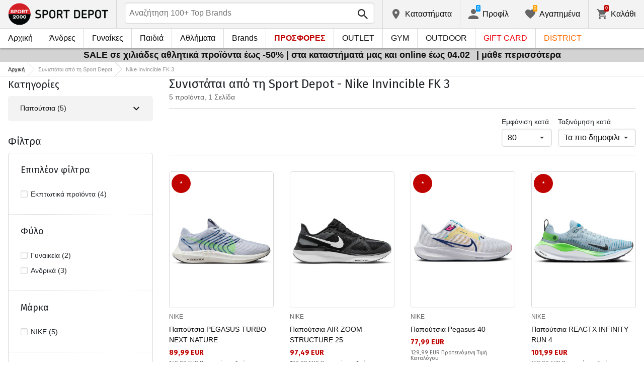

--- FILE ---
content_type: text/html; charset=utf-8
request_url: https://www.sportdepot.gr/nike_invincible_fk_3/recommended-379?sliderbanner_nike_invincible3-1920x600&eventCategory=banner_home_page
body_size: 31172
content:
<!doctype html>
<html class="no-js" lang="gr">
<head><script>(function(w,i,g){w[g]=w[g]||[];if(typeof w[g].push=='function')w[g].push(i)})
(window,'GTM-MWRHCX','google_tags_first_party');</script><script>(function(w,d,s,l){w[l]=w[l]||[];(function(){w[l].push(arguments);})('set', 'developer_id.dY2E1Nz', true);
		var f=d.getElementsByTagName(s)[0],
		j=d.createElement(s);j.async=true;j.src='/itcv/';
		f.parentNode.insertBefore(j,f);
		})(window,document,'script','dataLayer');</script>
    <base href="https://www.sportdepot.gr/" />
<meta charset="utf-8">
<meta http-equiv="X-UA-Compatible" content="IE=edge">
<meta http-equiv="Content-Language" content="gr" />
<title>Συνιστάται από τη Sport Depot / Nike Invincible FK 3</title>
<meta name="theme-color" content="#ffffff">
<meta name="viewport" content="width=device-width, initial-scale=1">
<meta id="MetaRobots" name="ROBOTS" content="INDEX, FOLLOW,NOODP,NOYDIR" />
<meta content="text/html; charset=UTF-8" http-equiv="Content-Type" />
<meta content="text/javascript" http-equiv="Content-Script-Type" />
<meta content="text/css" http-equiv="Content-Style-Type" />
<meta name="RESOURCE-TYPE" content="DOCUMENT" />
<meta name="REVISIT-AFTER" content="1 DAYS" />
<meta name="RATING" content="GENERAL" />
<meta name="cssclasses" content="multicolumn" />
<meta name="AdditionalBodyCssClasses" content="bc" />
<meta name="CanonicalExcludeQs" content="Yes" />
<meta name="description" content="Συνιστάται από τη Sport Depot / Nike Invincible FK 3">

<link rel="stylesheet" href="cache/templates/shared/styles/plugins.1701758874.css">
<link rel="stylesheet" href="cache/templates/shared/styles/bootstrap.1701758874.css">
<link rel="stylesheet" href="cache/templates/shared/styles/main.1701758874.css">
<link rel="stylesheet" href="cache/templates/shared/styles/page-landing.1701758874.css">
<link rel="stylesheet" href="cache/templates/sportdepot/styles/site.1750055884.css">
<link rel="stylesheet" href="cache/templates/sportdepot/styles/custom.1736756791.css">
<link rel="stylesheet" href="cache/templates/shared/styles/custom.1766425436.css">
<link rel="stylesheet" href="cache/templates/shared/styles/msgBox.1701758874.css">


<script src="cache/templates/shared/plugins/modernizr-custom.1701758874.js"></script>

<link href="https://fonts.googleapis.com/css?family=Fira+Sans:200,400,700|Open+Sans:400,400i,600,700" rel="stylesheet">
<link href="templates/shared/styles/fonts.css" rel="stylesheet">

<!-- og tags -->
<meta property="og:title" content="Nike Invincible FK 3">
<meta property="og:description" content="Συνιστάται από τη Sport Depot / Nike Invincible FK 3">
<meta property="og:url" content="https://www.sportdepot.gr/nike_invincible_fk_3/recommended-379?sliderbanner_nike_invincible3-1920x600=&eventCategory=banner_home_page">
<!-- end og tags -->

<!-- favicon tags -->
<link rel="apple-touch-icon" sizes="180x180" href="templates/sportdepot/favicons/apple-touch-icon.png">
<link rel="icon" type="image/png" href="templates/sportdepot/favicons/favicon-32x32.png" sizes="32x32">
<link rel="icon" type="image/png" href="templates/sportdepot/favicons/favicon-16x16.png" sizes="16x16">
<link rel="manifest" href="templates/sportdepot/favicons/manifest.json">
<link rel="mask-icon" href="templates/sportdepot/favicons/safari-pinned-tab.svg" color="#bf0300">
<link rel="shortcut icon" href="templates/sportdepot/favicons/favicon.ico">
<meta name="msapplication-config" content="templates/sportdepot/favicons/browserconfig.xml">
<!-- end favicon tags -->

<link rel="stylesheet" href="cache/js/plugins/nouislider/nouislider.min.1701758873.css">
<style>
.price-slider-holder .icon {
	fill: #111;
    position: absolute;
    top: 50%;
    left: 50%;
    -webkit-transform: translate(-50%,-50%);
    -ms-transform: translate(-50%,-50%);
    transform: translate(-50%,-50%);
    width: 0.75rem;
    height: 0.75rem;
}
.price-slider-holder button {
	padding: 0;
	width: 22px;
	height: 28px;
	display: inline-block;
	vertical-align: top;
}
.price-slider-holder {
	width: 80%;
	margin: 0 auto;
	text-align: center;
}
.price-slider-inputs {
    margin: 0 0 15px 0;
}
.price-slider-inputs input {
    text-align: center;
    border: 1px solid #d9d9d9;
    padding: 0;
	font-size: 0.9rem;
    width: 38%;
	height: 28px;
}
.price-slider {
    margin-bottom: 35px;
	height: 10px;
}
.price-slider .noUi-connect {
    background: #111;
}
.price-slider .noUi-handle {
    height: 24px;
    width: 24px;
    top: -8px;
    right: -12px;
    border-radius: 12px;
}
.price-slider .noUi-marker {
    display: none;
}
.price-slider .noUi-value {
    top: -4px;
	font-size: 0.9rem;
}
.price-slider,
.price-slider .noUi-handle {
    box-shadow: none;
}
.price-slider .noUi-handle::before,
.price-slider .noUi-handle::after {
    display: none;
}
@media (min-width: 992px) {
    .price-slider-holder {
    	width: 100%;
    }
    .price-slider {
        margin-bottom: 25px;
    }
}
.search-filters {
	margin-top: 5px;
    border: 1px solid #d9d9d9;
    padding: 2px 5px;
	width: 100%;
	font-weight: normal;
	font-size: 0.9rem;
}
</style>
<style>
.special-price { opacity: 0.5; width: 100%; position: relative; float: left; margin-top: 5px;}
.cart-dropdown-footer .special-price { float: none; }
.items-list .item .pcd { font-size: .7rem }
.pcd { overflow: visible; }
/* Tooltip container */
.icytooltip {
  position: relative;
  display: inline-block;
  /*border-bottom: 1px dotted black;*/ /* If you want dots under the hoverable text */
}
/* Tooltip text */
.icytooltip .icytooltiptext {
  visibility: hidden;
  background-color: #000;
  min-width: 150px;
  color: #fff;
  text-align: center;
  padding: 5px 10px;
  border-radius: 5px;
  /* Position the tooltip text */
  position: absolute;
  z-index: 101;
  bottom: 120%;
  left: 0;
  margin-left: 0;
  /* Fade in tooltip */
  opacity: 0;
  font-size: .8rem;
  transition: opacity 0.3s;
}
/* Tooltip arrow */
.icytooltip .icytooltiptext::after {
  content: "";
  position: absolute;
  top: 100%;
  left: 50%;
  margin-left: -5px;
  border-width: 5px;
  border-style: solid;
  border-color: #555 transparent transparent transparent;
}
/* Show the tooltip text when you mouse over the tooltip container */
.icytooltip:hover .icytooltiptext {
  visibility: visible;
  opacity: 1;
}
</style>
<script>
document.addEventListener('lazybeforeunveil', function(e) {
    var bg = e.target.getAttribute('data-bg');
    if(bg){
        e.target.style.backgroundImage = 'url(' + bg + ')';
    }
});
</script>

            <script>
            (function(k, o, d, N, P){
            	k[N] = k[N] || [];
            	k[N].push({'gtm.start': new Date().getTime(), event: 'gtm.js'});
            	var f = o.getElementsByTagName(d)[0],
            	j = o.createElement(d), dl = N != 'dataLayer' ? '&l=' + N : '';
            	j.async = true;
            	j.src = 'https://ssgtm.sportdepot.gr/gtm.js?id=' + P + dl;
            	f.parentNode.insertBefore(j, f); })(window, document, 'script', 'dataLayer', 'GTM-MWRHCX');
            </script>
        

<link rel="stylesheet" href="cache/js/suggest/suggest.1750055884.css"></head>
<body class="has-fixed-header ">
			<noscript><iframe src="https://ssgtm.sportdepot.gr/ns.html?id=GTM-MWRHCX" height="0" width="0" style="display:none;visibility:hidden"></iframe></noscript>
	

	<header class="site-header">
				<div class="header-top">
    <div class="float-left">
        <!-- Бутон за отваряне на навигацията -->
        <button class="float-left btn btn-nav-open has-ripple js-btn-nav-open d-lg-none" type="button">
            <span class="bar"></span>
            <span class="btn-label">Μενού</span>
        </button>
        <a class="site-logo" href="">
    	        	<img src="templates/sportdepot/images/logo.png?t=1768858142" alt="sportdepot.gr">
                </a>
    </div>
    <div class="float-right">
            <!-- Търсене -->
		<div class="header-btn-container d-lg-none">
    <button class="btn btn-header btn-search-toggle has-ripple js-btn-search-toggle" type="button">
        <svg class="icon" role="img">
            <use xmlns:xlink="http://www.w3.org/1999/xlink" xlink:href="templates/sportdepot/images/symbol-defs.svg#icon-search"></use>
        </svg>
    </button>
</div>
<div class="header-btn-container search-container js-show-on-focus">
    <div class="d-lg-none">
        <button class="btn btn-close has-ripple js-btn-search-close" type="button">
            <svg class="icon" role="img">
                <use xmlns:xlink="http://www.w3.org/1999/xlink" xlink:href="templates/sportdepot/images/symbol-defs.svg#icon-delete"></use>
            </svg>
        </button>
        <h4 class="h2 search-title">Αναζήτηση</h4>
    </div>
    <div class="form-group has-icon">
    	<form method="get" action="/search">
            <input id="searchbar" name="q" maxlength="50" class="form-control" type="search" value="" placeholder="Αναζήτηση 100+ Top Brands" autocomplete="off">
            <button class="btn btn-search-submit form-group-icon" type="submit">
                <svg class="icon" role="img">
                    <use xmlns:xlink="http://www.w3.org/1999/xlink" xlink:href="templates/sportdepot/images/symbol-defs.svg#icon-search"></use>
                </svg>
            </button>
        </form>
    </div>
</div>
		        <!--  Магазини -->
        <div class="header-btn-container d-none d-sm-block d-md-block d-lg-block">
            <a class="btn btn-header btn-favourites has-ripple" href="/shops">
                <span class="btn-content">
                    <svg class="icon" role="img">
                        <use xmlns:xlink="http://www.w3.org/1999/xlink" xlink:href="templates/sportdepot/images/symbol-defs.svg#icon-location"></use>
                    </svg>
                    <span class="d-none d-lg-block">Kαταστήματα</span>
                </span>
            </a>
        </div>
                <!-- Профил -->
        <div class="header-btn-container profile-container">
    <button class="btn btn-header btn-profile has-ripple js-header-dropdown-toggle" type="button">
        <span class="btn-content">
            <svg class="icon" role="img">
                <use xmlns:xlink="http://www.w3.org/1999/xlink" xlink:href="templates/sportdepot/images/symbol-defs.svg#icon-user"></use>
            </svg>
            <span data-user="1" class="d-none d-lg-block">
			Προφίλ			</span>
			<span class="notifications-count notifications-count--accent-1" id="unreaded-messages" style="position:absolute"></span>
        </span>
    </button>
    <div class="profile-dropdown header-dropdown dropdown-shadow">
            <div class="profile-section">
            <div id="ajaxLogin">
            	<form method="post" action="/user-management/index/ajax-login">
    <div class="form-group">
        <label>Εισαγωγή e-mail</label>
        <input type="text" name="username" data-required="1" value="" />    </div>
    <div class="form-group">
        <label>Κωδικός πρόσβασης</label>
        <input type="password" name="password" value="" />    </div>
    <div class="form-group btn-row btn-link-group clearfix">
        <a class="btn btn-rounded btn-xs btn-link text-black" href="/forgotten-password">Ξεχάσατε το συνθηματικό σας;</a>
        <button class="btnLogin btn btn-rounded has-ripple btn-md btn-black float-right" type="submit">Σύνδεση</button>
    </div>
</form>            </div>
                             <hr class="hr hr-dotted">
                 <div class="social-login-group">
                    <p class="text-gray text-center text-sm clearfix">ή συνδεθείτε με το λογαριασμό σας:</p>
					                        <button class="btn btn-rounded btn-icon btn-xs btn-social-login has-ripple btn-facebook" type="button" id="facebookBtn">
                            <span class="btn-content">
                                <svg class="icon" role="img">
                                    <use xmlns:xlink="http://www.w3.org/1999/xlink" xlink:href="templates/sportdepot/images/symbol-defs.svg#icon-facebook"/>
                                </svg>

                                facebook
                            </span>
                        </button>
										                        <div id="googleBtn"></div>

                                    </div>
                <hr class="hr hr-dotted">
        	                    <hr class="hr hr-dotted">
            <div class="form-group">
                <a class="text-sm" href="/register">Θέλω να εγγραφώ</a>
                <div class="tooltip-inline">
                    <button class="btn btn-tooltip-trigger" type="button">?</button>
                    <div class="tooltip center top text-sm">
                        <p style="text-align: justify;">Η δημιουργία του προσωπικού λογαριασμού σας στην μεγαλύτερη ιστοσελίδα αθλητικών ειδών στην Βουλγαρία, θα σας διευκολύνει στις παραγγελίες αθλητικών ειδών και επίσης σας εγγυάται: </p>
<ul>
<li style="text-align: justify;">Γρήγορη και εύκολη εξυπηρέτηση,</li>
<li style="text-align: justify;">Παρακολούθηση της κατάστασης της παραγγελίας σας,</li>
<li style="text-align: justify;">Ιστορικό των παραγγελιών σας,</li>
<li style="text-align: justify;">Λήψη πληροφοριών για καινούργια και ενδιαφέροντα προϊόντα, προσφορές και εκπτώσεις, αποκλειστικές προσφορές για τελευταία προϊόντα.</li>
<li style="text-align: justify;">Ένα δώρο για τα γενέθλιά σας - θα λάβετε ένα ηλεκτρονικό voucher αξίας 10 ευρώ που είναι έγκυρο για αγορές άνω των 50 ευρώ για προϊόντα που δεν έχουν έκπτωση.</li>
<li style="text-align: justify;">Πρόσβαση στις προσφορές μόνο σε πιστούς πελάτες.</li>
</ul>                    </div>
                </div>
            </div>
                        </div>
        </div>
</div>
                <!-- Любими -->
        <div class="header-btn-container d-none d-sm-block d-md-block d-lg-block">
            <a class="btn btn-header btn-favourites has-ripple" href="/favourites">
                <span class="btn-content">
                    <svg class="icon" role="img">
                        <use xmlns:xlink="http://www.w3.org/1999/xlink" xlink:href="templates/sportdepot/images/symbol-defs.svg#icon-heart"></use>
                    </svg>
                    <span class="d-none d-lg-block">Αγαπημένα</span>
                    <span class="favs-item-indicator" id="favourites-indicator" style="display: none"></span>
                </span>
            </a>
        </div>
                  <!-- Количка -->
        <div class="header-btn-container cart-container">
	<a data-handler="widget-cart" class="btn btn-header btn-cart has-ripple js-header-dropdown-toggle js-cart-scrollbar" href="/cart/index/ajax-get-cart-info">
        <span class="btn-content">
            <svg class="icon" role="img">
                <use xmlns:xlink="http://www.w3.org/1999/xlink" xlink:href="templates/sportdepot/images/symbol-defs.svg#icon-cart"></use>
            </svg>
            <span class="d-none d-lg-block">Καλάθι</span>
            <span id="cart-item-indicator" class="cart-item-indicator" style="display: none">0</span>
        </span>
    </a>
    <div class="widget-cart-items cart-dropdown header-dropdown dropdown-shadow" style="display: none"></div>
</div>
             <!-- Езици -->
            </div>
</div>
		<nav class="site-nav clearfix"><div class="site-nav-header d-lg-none"><button class="float-left btn btn-nav-close js-btn-nav-close has-ripple" type="button"><span class="bar"></span></button><h5 class="site-nav-title">Μενού</h5></div><div class="site-nav-overflow site-nav-level"><ul class="site-nav-main list-unstyled"><li class=""><a href="">Αρχική</a></li><li class=" has-dropdown js-has-dropdown js-desktop-dropdown"><a href="/antres/all-2"> Άνδρες <svg class="icon d-lg-none" role="img"><use xmlns:xlink="http://www.w3.org/1999/xlink" xlink:href="templates/sportdepot/images/symbol-defs.svg#icon-arrow-right"></use></svg></a><div class="nav-dropdown nav-dropdown-gender site-nav-overflow site-nav-level"><button class="btn btn-nav-back js-close-dropdown d-lg-none" type="button"><svg class="icon d-lg-none" role="img"><use xmlns:xlink="http://www.w3.org/1999/xlink" xlink:href="templates/sportdepot/images/symbol-defs.svg#icon-arrow-left"></use></svg> Επιστροφή </button><ul class="list-unstyled clearfix"><li class="d-lg-none see-all"><a href="/antres/all-2">Δες όλα</a></li><li class="has-dropdown js-has-dropdown col-12 col-md-5th"><a class="nav-dropdown-title" href="/antres-roycha"> Ρούχα <svg class="icon d-lg-none" role="img"><use xmlns:xlink="http://www.w3.org/1999/xlink" xlink:href="templates/sportdepot/images/symbol-defs.svg#icon-arrow-right"></use></svg></a><div class="nav-dropdown-submenu"><button class="btn btn-nav-back js-close-dropdown d-lg-none" type="button"><svg class="icon d-lg-none" role="img"><use xmlns:xlink="http://www.w3.org/1999/xlink" xlink:href="templates/sportdepot/images/symbol-defs.svg#icon-arrow-left"></use></svg> Επιστροφή </button><ul class="list-unstyled clearfix"><li class="d-lg-none see-all"><a href="/antres-roycha">Δες όλα</a></li><li><a class="red" href="/antres-roycha/new-2_833">NEW</a></li><li><a href="/antres-roycha/bloyzes-2_833_1">Μπλούζες</a></li><li><a href="/antres-roycha/pantelonia-2_833_2">Παντελόνια</a></li><li><a href="/antres-roycha/poykamisa-2_833_19">Πουκάμισα</a></li><li><a href="/antres-roycha/athlitika_synola-2_833_5">Αθλητικά σύνολα</a></li><li><a href="/antres-roycha/boyfan-2_833_6">Μπουφάν</a></li><li><a href="/antres-roycha/isothermika_esoroycha-2_833_7">Ισοθερμικά εσώρουχα</a></li><li><a href="/antres-roycha/esoroycha-2_833_8">Εσώρουχα</a></li><li><a href="/antres-roycha/magio-2_833_9">Μαγιό </a></li><li><a href="/antres-roycha/foyter-2_833_101">Φούτερ</a></li><li><a href="/antres-roycha/bloyzes_kai_sweatshirts-2_833_102">Μπλούζες και sweatshirts </a></li><li><a href="/antres-roycha/kontomanika_kai_amanika_bloyzakia-2_833_103">Κοντομάνικα και αμάνικα μπλουζάκια</a></li><li><a href="/antres-roycha/olosomes_formes-2_833_108">Ολόσωμες Φόρμες</a></li></ul><ul class="list-unstyled clearfix"><li><a class="red" href="/antres-roycha/outlet-2_833">OUTLET</a></li></ul></div></li><li class="has-dropdown js-has-dropdown col-12 col-md-5th"><a class="nav-dropdown-title" href="/antres-papoytsia"> Παπούτσια <svg class="icon d-lg-none" role="img"><use xmlns:xlink="http://www.w3.org/1999/xlink" xlink:href="templates/sportdepot/images/symbol-defs.svg#icon-arrow-right"></use></svg></a><div class="nav-dropdown-submenu"><button class="btn btn-nav-back js-close-dropdown d-lg-none" type="button"><svg class="icon d-lg-none" role="img"><use xmlns:xlink="http://www.w3.org/1999/xlink" xlink:href="templates/sportdepot/images/symbol-defs.svg#icon-arrow-left"></use></svg> Επιστροφή </button><ul class="list-unstyled clearfix"><li class="d-lg-none see-all"><a href="/antres-papoytsia">Δες όλα</a></li><li><a class="red" href="/antres-papoytsia/new-2_950">NEW</a></li><li><a href="/antres-papoytsia/kathimerina_papoytsia-2_950_13">Καθημερινά παπούτσια</a></li><li><a href="/antres-papoytsia/botes-2_950_14">Μπότες</a></li><li><a href="/antres-papoytsia/sandalia-2_950_15">Σανδάλια</a></li><li><a href="/antres-papoytsia/athlitika_papoytsia-2_950_51">Αθλητικά παπούτσια</a></li><li><a href="/antres-papoytsia/toyristika_papoytsia-2_950_52">Τουριστικά παπούτσια</a></li><li><a href="/antres-papoytsia/sagionares-2_950_56">Σαγιονάρες </a></li></ul><ul class="list-unstyled clearfix"><li><a class="red" href="/antres-papoytsia/outlet-2_950">OUTLET</a></li></ul></div></li><li class="has-dropdown js-has-dropdown col-12 col-md-5th"><a class="nav-dropdown-title" href="/antres-axesoyar"> Αξεσουάρ <svg class="icon d-lg-none" role="img"><use xmlns:xlink="http://www.w3.org/1999/xlink" xlink:href="templates/sportdepot/images/symbol-defs.svg#icon-arrow-right"></use></svg></a><div class="nav-dropdown-submenu"><button class="btn btn-nav-back js-close-dropdown d-lg-none" type="button"><svg class="icon d-lg-none" role="img"><use xmlns:xlink="http://www.w3.org/1999/xlink" xlink:href="templates/sportdepot/images/symbol-defs.svg#icon-arrow-left"></use></svg> Επιστροφή </button><ul class="list-unstyled clearfix"><li class="d-lg-none see-all"><a href="/antres-axesoyar">Δες όλα</a></li><li><a class="red" href="/antres-axesoyar/new-2_776">NEW</a></li><li><a href="/antres-axesoyar/sakidia_platis-2_776_30">Σακίδια πλάτης</a></li><li><a href="/antres-axesoyar/tsantes_sakidia_platis_kai_portofolia-2_776_16">Τσάντες, σακίδια πλάτης και πορτοφόλια</a></li><li><a href="/antres-axesoyar/gantia-2_776_18">Γάντια</a></li><li><a href="/antres-axesoyar/gyalia-2_776_20">Γυαλιά</a></li><li><a href="/antres-axesoyar/zones-2_776_21">Ζώνες</a></li><li><a href="/antres-axesoyar/kaltses-2_776_12">Κάλτσες</a></li><li><a href="/antres-axesoyar/kapela_kai_kaskol-2_776_59">Καπέλα και κασκόλ</a></li><li><a href="/antres-axesoyar/boykalia_pagoyria_kai_potiria-2_776_97">Μπουκάλια, Παγούρια και Ποτήρια</a></li><li><a href="/antres-axesoyar/soles_kai_kordonia-2_776_98">Σόλες και κορδόνια</a></li><li><a href="/antres-axesoyar/eidi_syntirisis-2_776_99">Είδη συντήρησης</a></li></ul><ul class="list-unstyled clearfix"><li><a class="red" href="/antres-axesoyar/outlet-2_776">OUTLET</a></li></ul></div></li><li class="has-dropdown js-has-dropdown col-12 col-md-5th"><a class="nav-dropdown-title" href="/antres/all-2"> Top Brands <svg class="icon d-lg-none" role="img"><use xmlns:xlink="http://www.w3.org/1999/xlink" xlink:href="templates/sportdepot/images/symbol-defs.svg#icon-arrow-right"></use></svg></a><div class="nav-dropdown-submenu"><button class="btn btn-nav-back js-close-dropdown d-lg-none" type="button"><svg class="icon d-lg-none" role="img"><use xmlns:xlink="http://www.w3.org/1999/xlink" xlink:href="templates/sportdepot/images/symbol-defs.svg#icon-arrow-left"></use></svg> Επιστροφή </button><ul class="list-unstyled clearfix"><li class="d-lg-none see-all"><a href="/antres/all-2">Δες όλα</a></li><li><a href="/antres-adidas/brand-7_2">ADIDAS</a></li><li><a href="/antres-adidas_originals/brand-8_2">ADIDAS ORIGINALS</a></li><li><a href="/antres-brille/brand-310_2">BRILLE</a></li><li><a href="/antres-champion/brand-36_2">CHAMPION</a></li><li><a href="/antres-converse/brand-41_2">CONVERSE</a></li><li><a href="/antres-icepeak/brand-93_2">ICEPEAK</a></li><li><a href="/antres-jack_wolfskin/brand-97_2">JACK WOLFSKIN</a></li><li><a href="/antres-jordan/brand-435_2">JORDAN</a></li><li><a href="/antres-lowa/brand-124_2">LOWA</a></li><li><a href="/antres-nike/brand-136_2">NIKE</a></li><li><a href="/antres-puma/brand-149_2">PUMA</a></li><li><a href="/antres-quiksilver/brand-150_2">QUIKSILVER</a></li><li><a href="/antres-reebok/brand-154_2">REEBOK</a></li><li><a href="/antres-skechers/brand-366_2">SKECHERS</a></li><li class="see-all"><a href="/brands">see all brands</a></li></ul><ul class="list-unstyled clearfix"></ul></div></li></ul><ul class="list-unstyled clearfix"><li class="col-12 col-md-3-5ths d-none d-lg-block"><a class="btn btn-rounded has-ripple btn-lg btn-black full" href="/antres/all-2"> ΔΕΣ ΟΛΑ ΓΙΑ ΤΟΥΣ ΑΝΔΡΕΣ</a></li></ul></div></li><li class=" has-dropdown js-has-dropdown js-desktop-dropdown"><a href="/gynaikes/all-1"> Γυναίκες <svg class="icon d-lg-none" role="img"><use xmlns:xlink="http://www.w3.org/1999/xlink" xlink:href="templates/sportdepot/images/symbol-defs.svg#icon-arrow-right"></use></svg></a><div class="nav-dropdown nav-dropdown-gender site-nav-overflow site-nav-level"><button class="btn btn-nav-back js-close-dropdown d-lg-none" type="button"><svg class="icon d-lg-none" role="img"><use xmlns:xlink="http://www.w3.org/1999/xlink" xlink:href="templates/sportdepot/images/symbol-defs.svg#icon-arrow-left"></use></svg> Επιστροφή </button><ul class="list-unstyled clearfix"><li class="d-lg-none see-all"><a href="/gynaikes/all-1">Δες όλα</a></li><li class="has-dropdown js-has-dropdown col-12 col-md-5th"><a class="nav-dropdown-title" href="/gynaikes-roycha"> Ρούχα <svg class="icon d-lg-none" role="img"><use xmlns:xlink="http://www.w3.org/1999/xlink" xlink:href="templates/sportdepot/images/symbol-defs.svg#icon-arrow-right"></use></svg></a><div class="nav-dropdown-submenu"><button class="btn btn-nav-back js-close-dropdown d-lg-none" type="button"><svg class="icon d-lg-none" role="img"><use xmlns:xlink="http://www.w3.org/1999/xlink" xlink:href="templates/sportdepot/images/symbol-defs.svg#icon-arrow-left"></use></svg> Επιστροφή </button><ul class="list-unstyled clearfix"><li class="d-lg-none see-all"><a href="/gynaikes-roycha">Δες όλα</a></li><li><a class="red" href="/gynaikes-roycha/new-1_833">NEW</a></li><li><a href="/gynaikes-roycha/bloyzes-1_833_1">Μπλούζες</a></li><li><a href="/gynaikes-roycha/pantelonia-1_833_2">Παντελόνια</a></li><li><a href="/gynaikes-roycha/foremata_kai_foystes-1_833_3">Φορέματα και φούστες</a></li><li><a href="/gynaikes-roycha/poykamisa-1_833_19">Πουκάμισα</a></li><li><a href="/gynaikes-roycha/athlitika_synola-1_833_5">Αθλητικά σύνολα</a></li><li><a href="/gynaikes-roycha/boyfan-1_833_6">Μπουφάν</a></li><li><a href="/gynaikes-roycha/isothermika_esoroycha-1_833_7">Ισοθερμικά εσώρουχα</a></li><li><a href="/gynaikes-roycha/esoroycha-1_833_8">Εσώρουχα</a></li><li><a href="/gynaikes-roycha/magio-1_833_9">Μαγιό </a></li><li><a href="/gynaikes-roycha/boystakia-1_833_100">Μπουστάκια</a></li><li><a href="/gynaikes-roycha/foyter-1_833_101">Φούτερ</a></li><li><a href="/gynaikes-roycha/bloyzes_kai_sweatshirts-1_833_102">Μπλούζες και sweatshirts </a></li><li><a href="/gynaikes-roycha/kontomanika_kai_amanika_bloyzakia-1_833_103">Κοντομάνικα και αμάνικα μπλουζάκια</a></li><li><a href="/gynaikes-roycha/olosomes_formes-1_833_108">Ολόσωμες Φόρμες</a></li></ul><ul class="list-unstyled clearfix"><li><a class="red" href="/gynaikes-roycha/outlet-1_833">OUTLET</a></li></ul></div></li><li class="has-dropdown js-has-dropdown col-12 col-md-5th"><a class="nav-dropdown-title" href="/gynaikes-papoytsia"> Παπούτσια <svg class="icon d-lg-none" role="img"><use xmlns:xlink="http://www.w3.org/1999/xlink" xlink:href="templates/sportdepot/images/symbol-defs.svg#icon-arrow-right"></use></svg></a><div class="nav-dropdown-submenu"><button class="btn btn-nav-back js-close-dropdown d-lg-none" type="button"><svg class="icon d-lg-none" role="img"><use xmlns:xlink="http://www.w3.org/1999/xlink" xlink:href="templates/sportdepot/images/symbol-defs.svg#icon-arrow-left"></use></svg> Επιστροφή </button><ul class="list-unstyled clearfix"><li class="d-lg-none see-all"><a href="/gynaikes-papoytsia">Δες όλα</a></li><li><a class="red" href="/gynaikes-papoytsia/new-1_950">NEW</a></li><li><a href="/gynaikes-papoytsia/kathimerina_papoytsia-1_950_13">Καθημερινά παπούτσια</a></li><li><a href="/gynaikes-papoytsia/botes-1_950_14">Μπότες</a></li><li><a href="/gynaikes-papoytsia/sandalia-1_950_15">Σανδάλια</a></li><li><a href="/gynaikes-papoytsia/athlitika_papoytsia-1_950_51">Αθλητικά παπούτσια</a></li><li><a href="/gynaikes-papoytsia/toyristika_papoytsia-1_950_52">Τουριστικά παπούτσια</a></li><li><a href="/gynaikes-papoytsia/sagionares-1_950_56">Σαγιονάρες </a></li></ul><ul class="list-unstyled clearfix"><li><a class="text-bold" href="/gynaikes-papoytsia/last-1_950">Τελευταία τεμάχια</a></li><li><a class="red" href="/gynaikes-papoytsia/outlet-1_950">OUTLET</a></li></ul></div></li><li class="has-dropdown js-has-dropdown col-12 col-md-5th"><a class="nav-dropdown-title" href="/gynaikes-axesoyar"> Αξεσουάρ <svg class="icon d-lg-none" role="img"><use xmlns:xlink="http://www.w3.org/1999/xlink" xlink:href="templates/sportdepot/images/symbol-defs.svg#icon-arrow-right"></use></svg></a><div class="nav-dropdown-submenu"><button class="btn btn-nav-back js-close-dropdown d-lg-none" type="button"><svg class="icon d-lg-none" role="img"><use xmlns:xlink="http://www.w3.org/1999/xlink" xlink:href="templates/sportdepot/images/symbol-defs.svg#icon-arrow-left"></use></svg> Επιστροφή </button><ul class="list-unstyled clearfix"><li class="d-lg-none see-all"><a href="/gynaikes-axesoyar">Δες όλα</a></li><li><a class="red" href="/gynaikes-axesoyar/new-1_776">NEW</a></li><li><a href="/gynaikes-axesoyar/sakidia_platis-1_776_30">Σακίδια πλάτης</a></li><li><a href="/gynaikes-axesoyar/tsantes_sakidia_platis_kai_portofolia-1_776_16">Τσάντες, σακίδια πλάτης και πορτοφόλια</a></li><li><a href="/gynaikes-axesoyar/gantia-1_776_18">Γάντια</a></li><li><a href="/gynaikes-axesoyar/gyalia-1_776_20">Γυαλιά</a></li><li><a href="/gynaikes-axesoyar/zones-1_776_21">Ζώνες</a></li><li><a href="/gynaikes-axesoyar/kaltses-1_776_12">Κάλτσες</a></li><li><a href="/gynaikes-axesoyar/kapela_kai_kaskol-1_776_59">Καπέλα και κασκόλ</a></li><li><a href="/gynaikes-axesoyar/boykalia_pagoyria_kai_potiria-1_776_97">Μπουκάλια, Παγούρια και Ποτήρια</a></li><li><a href="/gynaikes-axesoyar/soles_kai_kordonia-1_776_98">Σόλες και κορδόνια</a></li><li><a href="/gynaikes-axesoyar/eidi_syntirisis-1_776_99">Είδη συντήρησης</a></li></ul><ul class="list-unstyled clearfix"><li><a class="red" href="/gynaikes-axesoyar/outlet-1_776">OUTLET</a></li></ul></div></li><li class="has-dropdown js-has-dropdown col-12 col-md-5th"><a class="nav-dropdown-title" href="/gynaikes/all-1"> Top Brands <svg class="icon d-lg-none" role="img"><use xmlns:xlink="http://www.w3.org/1999/xlink" xlink:href="templates/sportdepot/images/symbol-defs.svg#icon-arrow-right"></use></svg></a><div class="nav-dropdown-submenu"><button class="btn btn-nav-back js-close-dropdown d-lg-none" type="button"><svg class="icon d-lg-none" role="img"><use xmlns:xlink="http://www.w3.org/1999/xlink" xlink:href="templates/sportdepot/images/symbol-defs.svg#icon-arrow-left"></use></svg> Επιστροφή </button><ul class="list-unstyled clearfix"><li class="d-lg-none see-all"><a href="/gynaikes/all-1">Δες όλα</a></li><li><a href="/gynaikes-adidas_originals/brand-8_1">ADIDAS ORIGINALS</a></li><li><a href="/gynaikes-brille/brand-310_1">BRILLE</a></li><li><a href="/gynaikes-champion/brand-36_1">CHAMPION</a></li><li><a href="/gynaikes-converse/brand-41_1">CONVERSE</a></li><li><a href="/gynaikes-icepeak/brand-93_1">ICEPEAK</a></li><li><a href="/gynaikes-jack_wolfskin/brand-97_1">JACK WOLFSKIN</a></li><li><a href="/gynaikes-jordan/brand-435_1">JORDAN</a></li><li><a href="/gynaikes-lowa/brand-124_1">LOWA</a></li><li><a href="/gynaikes-nike/brand-136_1">NIKE</a></li><li><a href="/gynaikes-puma/brand-149_1">PUMA</a></li><li><a href="/gynaikes-reebok/brand-154_1">REEBOK</a></li><li><a href="/gynaikes-skechers/brand-366_1">SKECHERS</a></li><li class="see-all"><a href="/brands">see all brands</a></li></ul><ul class="list-unstyled clearfix"></ul></div></li></ul><ul class="list-unstyled clearfix"><li class="col-12 col-md-3-5ths d-none d-lg-block"><a class="btn btn-rounded has-ripple btn-lg btn-black full" href="/gynaikes/all-1"> ΔΕΣ ΟΛΑ ΓΙΑ ΤΙΣ ΓΥΝΑΙΚΕΣ</a></li></ul></div></li><li class=" has-dropdown js-has-dropdown js-desktop-dropdown"><a href="/paidia/all-3"> Παιδιά <svg class="icon d-lg-none" role="img"><use xmlns:xlink="http://www.w3.org/1999/xlink" xlink:href="templates/sportdepot/images/symbol-defs.svg#icon-arrow-right"></use></svg></a><div class="nav-dropdown nav-dropdown-gender site-nav-overflow site-nav-level"><button class="btn btn-nav-back js-close-dropdown d-lg-none" type="button"><svg class="icon d-lg-none" role="img"><use xmlns:xlink="http://www.w3.org/1999/xlink" xlink:href="templates/sportdepot/images/symbol-defs.svg#icon-arrow-left"></use></svg> Επιστροφή </button><ul class="list-unstyled clearfix"><li class="d-lg-none see-all"><a href="/paidia/all-3">Δες όλα</a></li><li class="has-dropdown js-has-dropdown col-12 col-md-5th"><a class="nav-dropdown-title" href="/paidia-roycha"> Ρούχα <svg class="icon d-lg-none" role="img"><use xmlns:xlink="http://www.w3.org/1999/xlink" xlink:href="templates/sportdepot/images/symbol-defs.svg#icon-arrow-right"></use></svg></a><div class="nav-dropdown-submenu"><button class="btn btn-nav-back js-close-dropdown d-lg-none" type="button"><svg class="icon d-lg-none" role="img"><use xmlns:xlink="http://www.w3.org/1999/xlink" xlink:href="templates/sportdepot/images/symbol-defs.svg#icon-arrow-left"></use></svg> Επιστροφή </button><ul class="list-unstyled clearfix"><li class="d-lg-none see-all"><a href="/paidia-roycha">Δες όλα</a></li><li><a class="red" href="/paidia-roycha/new-3_833">NEW</a></li><li><a href="/paidia-roycha/bloyzes-3_833_1">Μπλούζες</a></li><li><a href="/paidia-roycha/pantelonia-3_833_2">Παντελόνια</a></li><li><a href="/paidia-roycha/foremata_kai_foystes-3_833_3">Φορέματα και φούστες</a></li><li><a href="/paidia-roycha/athlitika_synola-3_833_5">Αθλητικά σύνολα</a></li><li><a href="/paidia-roycha/boyfan-3_833_6">Μπουφάν</a></li><li><a href="/paidia-roycha/isothermika_esoroycha-3_833_7">Ισοθερμικά εσώρουχα</a></li><li><a href="/paidia-roycha/esoroycha-3_833_8">Εσώρουχα</a></li><li><a href="/paidia-roycha/magio-3_833_9">Μαγιό </a></li><li><a href="/paidia-roycha/kormakia_gymnastikis-3_833_10">Κορμάκια γυμναστικής</a></li><li><a href="/paidia-roycha/boystakia-3_833_100">Μπουστάκια</a></li><li><a href="/paidia-roycha/foyter-3_833_101">Φούτερ</a></li><li><a href="/paidia-roycha/bloyzes_kai_sweatshirts-3_833_102">Μπλούζες και sweatshirts </a></li><li><a href="/paidia-roycha/kontomanika_kai_amanika_bloyzakia-3_833_103">Κοντομάνικα και αμάνικα μπλουζάκια</a></li><li><a href="/paidia-roycha/olosomes_formes-3_833_108">Ολόσωμες Φόρμες</a></li></ul><ul class="list-unstyled clearfix"><li><a class="red" href="/paidia-roycha/outlet-3_833">OUTLET</a></li></ul></div></li><li class="has-dropdown js-has-dropdown col-12 col-md-5th"><a class="nav-dropdown-title" href="/paidia-papoytsia"> Παπούτσια <svg class="icon d-lg-none" role="img"><use xmlns:xlink="http://www.w3.org/1999/xlink" xlink:href="templates/sportdepot/images/symbol-defs.svg#icon-arrow-right"></use></svg></a><div class="nav-dropdown-submenu"><button class="btn btn-nav-back js-close-dropdown d-lg-none" type="button"><svg class="icon d-lg-none" role="img"><use xmlns:xlink="http://www.w3.org/1999/xlink" xlink:href="templates/sportdepot/images/symbol-defs.svg#icon-arrow-left"></use></svg> Επιστροφή </button><ul class="list-unstyled clearfix"><li class="d-lg-none see-all"><a href="/paidia-papoytsia">Δες όλα</a></li><li><a class="red" href="/paidia-papoytsia/new-3_950">NEW</a></li><li><a href="/paidia-papoytsia/kathimerina_papoytsia-3_950_13">Καθημερινά παπούτσια</a></li><li><a href="/paidia-papoytsia/botes-3_950_14">Μπότες</a></li><li><a href="/paidia-papoytsia/sandalia-3_950_15">Σανδάλια</a></li><li><a href="/paidia-papoytsia/athlitika_papoytsia-3_950_51">Αθλητικά παπούτσια</a></li><li><a href="/paidia-papoytsia/toyristika_papoytsia-3_950_52">Τουριστικά παπούτσια</a></li><li><a href="/paidia-papoytsia/sagionares-3_950_56">Σαγιονάρες </a></li><li><a href="/paidia-papoytsia/pantofles-3_950_109">Παντόφλες</a></li></ul><ul class="list-unstyled clearfix"><li><a class="red" href="/paidia-papoytsia/outlet-3_950">OUTLET</a></li></ul></div></li><li class="has-dropdown js-has-dropdown col-12 col-md-5th"><a class="nav-dropdown-title" href="/paidia-axesoyar"> Αξεσουάρ <svg class="icon d-lg-none" role="img"><use xmlns:xlink="http://www.w3.org/1999/xlink" xlink:href="templates/sportdepot/images/symbol-defs.svg#icon-arrow-right"></use></svg></a><div class="nav-dropdown-submenu"><button class="btn btn-nav-back js-close-dropdown d-lg-none" type="button"><svg class="icon d-lg-none" role="img"><use xmlns:xlink="http://www.w3.org/1999/xlink" xlink:href="templates/sportdepot/images/symbol-defs.svg#icon-arrow-left"></use></svg> Επιστροφή </button><ul class="list-unstyled clearfix"><li class="d-lg-none see-all"><a href="/paidia-axesoyar">Δες όλα</a></li><li><a class="red" href="/paidia-axesoyar/new-3_776">NEW</a></li><li><a href="/paidia-axesoyar/sakidia_platis-3_776_30">Σακίδια πλάτης</a></li><li><a href="/paidia-axesoyar/tsantes_sakidia_platis_kai_portofolia-3_776_16">Τσάντες, σακίδια πλάτης και πορτοφόλια</a></li><li><a href="/paidia-axesoyar/gantia-3_776_18">Γάντια</a></li><li><a href="/paidia-axesoyar/gyalia-3_776_20">Γυαλιά</a></li><li><a href="/paidia-axesoyar/zones-3_776_21">Ζώνες</a></li><li><a href="/paidia-axesoyar/kaltses-3_776_12">Κάλτσες</a></li><li><a href="/paidia-axesoyar/kapela_kai_kaskol-3_776_59">Καπέλα και κασκόλ</a></li><li><a href="/paidia-axesoyar/boykalia_pagoyria_kai_potiria-3_776_97">Μπουκάλια, Παγούρια και Ποτήρια</a></li><li><a href="/paidia-axesoyar/soles_kai_kordonia-3_776_98">Σόλες και κορδόνια</a></li><li><a href="/paidia-axesoyar/eidi_syntirisis-3_776_99">Είδη συντήρησης</a></li><li><a href="/paidia-axesoyar/docheia_fagitoy-3_776_112">Δοχεία φαγητού</a></li></ul><ul class="list-unstyled clearfix"><li><a class="red" href="/paidia-axesoyar/outlet-3_776">OUTLET</a></li></ul></div></li><li class="has-dropdown js-has-dropdown col-12 col-md-5th"><a class="nav-dropdown-title" href="/paidia/all-3"> Top Brands for kids <svg class="icon d-lg-none" role="img"><use xmlns:xlink="http://www.w3.org/1999/xlink" xlink:href="templates/sportdepot/images/symbol-defs.svg#icon-arrow-right"></use></svg></a><div class="nav-dropdown-submenu"><button class="btn btn-nav-back js-close-dropdown d-lg-none" type="button"><svg class="icon d-lg-none" role="img"><use xmlns:xlink="http://www.w3.org/1999/xlink" xlink:href="templates/sportdepot/images/symbol-defs.svg#icon-arrow-left"></use></svg> Επιστροφή </button><ul class="list-unstyled clearfix"><li class="d-lg-none see-all"><a href="/paidia/all-3">Δες όλα</a></li><li><a href="/paidia-adidas/brand-7_3">ADIDAS</a></li><li><a href="/paidia-adidas_originals/brand-8_3">ADIDAS ORIGINALS</a></li><li><a href="/paidia-brille/brand-310_3">BRILLE</a></li><li><a href="/paidia-champion/brand-36_3">CHAMPION</a></li><li><a href="/paidia-icepeak/brand-93_3">ICEPEAK</a></li><li><a href="/paidia-jack_wolfskin/brand-97_3">JACK WOLFSKIN</a></li><li><a href="/paidia-jordan/brand-435_3">JORDAN</a></li><li><a href="/paidia-lowa/brand-124_3">LOWA</a></li><li><a href="/paidia-nike/brand-136_3">NIKE</a></li><li><a href="/paidia-puma/brand-149_3">PUMA</a></li><li><a href="/paidia-quiksilver/brand-150_3">QUIKSILVER</a></li><li><a href="/paidia-reebok/brand-154_3">REEBOK</a></li><li><a href="/paidia-skechers/brand-366_3">SKECHERS</a></li><li class="see-all"><a href="/brands">see all brands</a></li></ul><ul class="list-unstyled clearfix"></ul></div></li></ul><ul class="list-unstyled clearfix"><li class="col-12 col-md-3-5ths d-none d-lg-block"><a class="btn btn-rounded has-ripple btn-lg btn-black full" href="/paidia/all-3"> ΔΕΣ ΟΛΑ ΓΙΑ ΤΑ ΠΑΙΔΙΑ</a></li></ul></div></li><li class=" has-dropdown js-has-dropdown js-desktop-dropdown"><a href="https://www.sportdepot.gr/landing/sports"> Αθλήματα <svg class="icon d-lg-none" role="img"><use xmlns:xlink="http://www.w3.org/1999/xlink" xlink:href="templates/sportdepot/images/symbol-defs.svg#icon-arrow-right"></use></svg></a><div class="nav-dropdown nav-dropdown-sports site-nav-overflow site-nav-level"><button class="btn btn-nav-back js-close-dropdown d-lg-none" type="button"><svg class="icon d-lg-none" role="img"><use xmlns:xlink="http://www.w3.org/1999/xlink" xlink:href="templates/sportdepot/images/symbol-defs.svg#icon-arrow-left"></use></svg> Επιστροφή </button><ul class="list-unstyled clearfix"><li class="has-dropdown js-has-dropdown col-12 col-md-5th"><a class="nav-dropdown-title" href="/sports"> Δημοφιλή αθλήματα <svg class="icon d-lg-none" role="img"><use xmlns:xlink="http://www.w3.org/1999/xlink" xlink:href="templates/sportdepot/images/symbol-defs.svg#icon-arrow-right"></use></svg></a><!-- submenu start --><div class="nav-dropdown-submenu"><button class="btn btn-nav-back js-close-dropdown d-lg-none" type="button"><svg class="icon d-lg-none" role="img"><use xmlns:xlink="http://www.w3.org/1999/xlink" xlink:href="templates/sportdepot/images/symbol-defs.svg#icon-arrow-left"></use></svg> Επιστροφή </button><ul class="list-unstyled clearfix"><li><a href="/fitness/sport-25">Fitness</a></li><li><a href="/trail_hiking/sport-24">Trail & Hiking</a></li><li><a href="/basket/sport-3">Μπάσκετ</a></li><li><a href="/oreino_treximo/sport-51">Ορεινό τρέξιμο</a></li><li><a href="/podilasia/sport-13">Ποδηλασία</a></li><li><a href="/proponisi/sport-23">Προπόνηση</a></li><li><a href="/treximo/sport-6">Τρέξιμο</a></li></ul></div><!-- submenu end --></li><li class="has-dropdown js-has-dropdown col-12 col-md-4-5ths"><a class="nav-dropdown-title" href="/sports"> Όλα τα αθλήματα <svg class="icon d-lg-none" role="img"><use xmlns:xlink="http://www.w3.org/1999/xlink" xlink:href="templates/sportdepot/images/symbol-defs.svg#icon-arrow-right"></use></svg></a><div class="nav-dropdown-submenu submenu-sports"><button class="btn btn-nav-back js-close-dropdown d-lg-none" type="button"><svg class="icon d-lg-none" role="img"><use xmlns:xlink="http://www.w3.org/1999/xlink" xlink:href="templates/sportdepot/images/symbol-defs.svg#icon-arrow-left"></use></svg> Επιστροφή </button><ul class="list-unstyled clearfix"><li><a href="/beach_water_sports/sport-55"><svg class="icon" role="img"><use xmlns:xlink="http://www.w3.org/1999/xlink" xlink:href="templates/sportdepot/images/symbol-defs.svg#icon-beach"></use></svg> Beach & Water Sports </a></li><li><a href="/camping/sport-47"><svg class="icon" role="img"><use xmlns:xlink="http://www.w3.org/1999/xlink" xlink:href="templates/sportdepot/images/symbol-defs.svg#icon-camping"></use></svg> Camping </a></li><li><a href="/crossfit/sport-59"><svg class="icon" role="img"><use xmlns:xlink="http://www.w3.org/1999/xlink" xlink:href="templates/sportdepot/images/symbol-defs.svg#icon-crossfit"></use></svg> Crossfit </a></li><li><a href="/fitness/sport-25"><svg class="icon" role="img"><use xmlns:xlink="http://www.w3.org/1999/xlink" xlink:href="templates/sportdepot/images/symbol-defs.svg#icon-fitness-3"></use></svg> Fitness </a></li><li><a href="/lifestyle/sport-17"><svg class="icon" role="img"><use xmlns:xlink="http://www.w3.org/1999/xlink" xlink:href="templates/sportdepot/images/symbol-defs.svg#icon-t-shirt"></use></svg> Lifestyle </a></li><li><a href="/ping_pong/sport-22"><svg class="icon" role="img"><use xmlns:xlink="http://www.w3.org/1999/xlink" xlink:href="templates/sportdepot/images/symbol-defs.svg#icon-table-tennis"></use></svg> Ping Pong </a></li><li><a href="/skateboard_rollers_patinia/sport-33"><svg class="icon" role="img"><use xmlns:xlink="http://www.w3.org/1999/xlink" xlink:href="templates/sportdepot/images/symbol-defs.svg#icon-skateboard"></use></svg> Skateboard | Rollers | Πατίνια </a></li><li><a href="/ski/sport-18"><svg class="icon" role="img"><use xmlns:xlink="http://www.w3.org/1999/xlink" xlink:href="templates/sportdepot/images/symbol-defs.svg#icon-skiing"></use></svg> Ski </a></li><li><a href="/snowboard/sport-20"><svg class="icon" role="img"><use xmlns:xlink="http://www.w3.org/1999/xlink" xlink:href="templates/sportdepot/images/symbol-defs.svg#icon-snowboarding"></use></svg> Snowboard </a></li><li><a href="/surf/sport-7"><svg class="icon" role="img"><use xmlns:xlink="http://www.w3.org/1999/xlink" xlink:href="templates/sportdepot/images/symbol-defs.svg#icon-surfing"></use></svg> Surf </a></li><li><a href="/trail_hiking/sport-24"><svg class="icon" role="img"><use xmlns:xlink="http://www.w3.org/1999/xlink" xlink:href="templates/sportdepot/images/symbol-defs.svg#icon-trekking"></use></svg> Trail & Hiking </a></li><li><a href="/aeroviki_pilates_yoga/sport-39"><svg class="icon" role="img"><use xmlns:xlink="http://www.w3.org/1999/xlink" xlink:href="templates/sportdepot/images/symbol-defs.svg#icon-yoga"></use></svg> Αεροβική | Pilates | Yoga </a></li><li><a href="/anarrichisi/sport-12"><svg class="icon" role="img"><use xmlns:xlink="http://www.w3.org/1999/xlink" xlink:href="templates/sportdepot/images/symbol-defs.svg#icon-climbing"></use></svg> Αναρρίχηση </a></li><li><a href="/volei/sport-8"><svg class="icon" role="img"><use xmlns:xlink="http://www.w3.org/1999/xlink" xlink:href="templates/sportdepot/images/symbol-defs.svg#icon-volleyball"></use></svg> Βόλεϊ </a></li><li><a href="/elkithra/sport-11"><svg class="icon" role="img"><use xmlns:xlink="http://www.w3.org/1999/xlink" xlink:href="templates/sportdepot/images/symbol-defs.svg#icon-sledge"></use></svg> Έλκηθρα </a></li><li><a href="/zoni_opadon/sport-31"><svg class="icon" role="img"><use xmlns:xlink="http://www.w3.org/1999/xlink" xlink:href="templates/sportdepot/images/symbol-defs.svg#icon-flag"></use></svg> Ζώνη οπαδών </a></li><li><a href="/katadysi/sport-44"><svg class="icon" role="img"><use xmlns:xlink="http://www.w3.org/1999/xlink" xlink:href="templates/sportdepot/images/symbol-defs.svg#icon-diving"></use></svg> Κατάδυση </a></li><li><a href="/kolymvisi/sport-42"><svg class="icon" role="img"><use xmlns:xlink="http://www.w3.org/1999/xlink" xlink:href="templates/sportdepot/images/symbol-defs.svg#icon-swimming"></use></svg> Κολύμβηση </a></li><li><a href="/kynigi_kai_psarema/sport-45"><svg class="icon" role="img"><use xmlns:xlink="http://www.w3.org/1999/xlink" xlink:href="templates/sportdepot/images/symbol-defs.svg#icon-fishing"></use></svg> Κυνήγι και ψάρεμα </a></li><li><a href="/kopilasia/sport-43"><svg class="icon" role="img"><use xmlns:xlink="http://www.w3.org/1999/xlink" xlink:href="templates/sportdepot/images/symbol-defs.svg#icon-rowing"></use></svg> Κωπηλασία </a></li><li><a href="/baleto/sport-37"><svg class="icon" role="img"><use xmlns:xlink="http://www.w3.org/1999/xlink" xlink:href="templates/sportdepot/images/symbol-defs.svg#icon-ballet"></use></svg> Μπαλέτο </a></li><li><a href="/bantminton/sport-1"><svg class="icon" role="img"><use xmlns:xlink="http://www.w3.org/1999/xlink" xlink:href="templates/sportdepot/images/symbol-defs.svg#icon-badminton"></use></svg> Μπάντμιντον </a></li><li><a href="/basket/sport-3"><svg class="icon" role="img"><use xmlns:xlink="http://www.w3.org/1999/xlink" xlink:href="templates/sportdepot/images/symbol-defs.svg#icon-basketball"></use></svg> Μπάσκετ </a></li><li><a href="/oreino_treximo/sport-51"><svg class="icon" role="img"><use xmlns:xlink="http://www.w3.org/1999/xlink" xlink:href="templates/sportdepot/images/symbol-defs.svg#icon-trail-running"></use></svg> Ορεινό τρέξιμο </a></li><li><a href="/podilasia/sport-13"><svg class="icon" role="img"><use xmlns:xlink="http://www.w3.org/1999/xlink" xlink:href="templates/sportdepot/images/symbol-defs.svg#icon-bicycling"></use></svg> Ποδηλασία </a></li><li><a href="/podosfairo/sport-26"><svg class="icon" role="img"><use xmlns:xlink="http://www.w3.org/1999/xlink" xlink:href="templates/sportdepot/images/symbol-defs.svg#icon-football"></use></svg> Ποδόσφαιρο </a></li><li><a href="/proponisi/sport-23"><svg class="icon" role="img"><use xmlns:xlink="http://www.w3.org/1999/xlink" xlink:href="templates/sportdepot/images/symbol-defs.svg#icon-fitness-1"></use></svg> Προπόνηση </a></li><li><a href="/pygmachia_mma/sport-5"><svg class="icon" role="img"><use xmlns:xlink="http://www.w3.org/1999/xlink" xlink:href="templates/sportdepot/images/symbol-defs.svg#icon-boxing"></use></svg> Πυγμαχία & MMA </a></li><li><a href="/rythmiki_gymnastiki/sport-38"><svg class="icon" role="img"><use xmlns:xlink="http://www.w3.org/1999/xlink" xlink:href="templates/sportdepot/images/symbol-defs.svg#icon-gymnastics"></use></svg> Ρυθμική γυμναστική </a></li><li><a href="/tenis/sport-21"><svg class="icon" role="img"><use xmlns:xlink="http://www.w3.org/1999/xlink" xlink:href="templates/sportdepot/images/symbol-defs.svg#icon-tennis"></use></svg> Τένις </a></li><li><a href="/treximo/sport-6"><svg class="icon" role="img"><use xmlns:xlink="http://www.w3.org/1999/xlink" xlink:href="templates/sportdepot/images/symbol-defs.svg#icon-running"></use></svg> Τρέξιμο </a></li></ul></div></li></ul></div></li><li class=" has-dropdown js-has-dropdown js-desktop-dropdown"><a href="/brands"> Brands <svg class="icon d-lg-none" role="img"><use xmlns:xlink="http://www.w3.org/1999/xlink" xlink:href="templates/sportdepot/images/symbol-defs.svg#icon-arrow-right"></use></svg></a><div class="nav-dropdown nav-dropdown-brands site-nav-overflow site-nav-level"><button class="btn btn-nav-back js-close-dropdown d-lg-none" type="button"><svg class="icon d-lg-none" role="img"><use xmlns:xlink="http://www.w3.org/1999/xlink" xlink:href="templates/sportdepot/images/symbol-defs.svg#icon-arrow-left"></use></svg> Επιστροφή </button><ul class="list-unstyled clearfix"><li class="d-lg-none see-all"><a href="/brands">ΔΕΙΤΕ ΟΛΕΣ ΤΙΣ BRANDS</a></li><li class="has-dropdown js-has-dropdown col-12 col-md-5th"><a class="nav-dropdown-title" href="/brands"> ΕΠΙΛΕΓΜΕΝΑ BRANDS <svg class="icon d-lg-none" role="img"><use xmlns:xlink="http://www.w3.org/1999/xlink" xlink:href="templates/sportdepot/images/symbol-defs.svg#icon-arrow-right"></use></svg></a><div class="nav-dropdown-submenu"><button class="btn btn-nav-back js-close-dropdown d-lg-none" type="button"><svg class="icon d-lg-none" role="img"><use xmlns:xlink="http://www.w3.org/1999/xlink" xlink:href="templates/sportdepot/images/symbol-defs.svg#icon-arrow-left"></use></svg> Επιστροφή </button><ul class="list-unstyled clearfix"><li><a href="/adidas/home/brand-7">ADIDAS</a></li><li><a href="/adidas_originals/brand-8">ADIDAS ORIGINALS</a></li><li><a href="/brille/brand-310">BRILLE</a></li><li><a href="/champion/brand-36">CHAMPION</a></li><li><a href="/columbia/brand-470">COLUMBIA</a></li><li><a href="/helly_hansen/brand-87">HELLY HANSEN</a></li><li><a href="/icepeak/brand-93">ICEPEAK</a></li><li><a href="/jack_wolfskin/home/brand-97">JACK WOLFSKIN</a></li><li><a href="/lotto_fitness/brand-406">LOTTO FITNESS</a></li><li><a href="/nike/home/brand-136">NIKE</a></li><li><a href="/northfinder/brand-275">NORTHFINDER</a></li><li><a href="/orion/brand-447">ORION</a></li><li><a href="/puma/brand-149">PUMA</a></li><li><a href="/the_north_face/brand-404">THE NORTH FACE</a></li><li><a href="/under_armour/home/brand-395">UNDER ARMOUR</a></li></ul></div></li><li class="has-dropdown js-has-dropdown col-12 col-md-4-5ths d-none d-lg-block"><div class="nav-dropdown-submenu submenu-brands"><ul class="brands-container list-unstyled clearfix"><li><a class="brand" title="ADIDAS" href="/adidas/home/brand-7"><div class="content-wrapper"><div class="brand-image lazyload" data-bg="https://cdn.sportdepot.bg/uploads/files/Nomenclatures_Brand/742f3a25c288fdb7c2f78e86a5ae51378a4c304c.png"></div></div></a></li><li><a class="brand" title="ADIDAS ORIGINALS" href="/adidas_originals/brand-8"><div class="content-wrapper"><div class="brand-image lazyload" data-bg="https://cdn.sportdepot.bg/uploads/files/Nomenclatures_Brand/737f25f104059576f641556c68900ae7d4a3f280.png"></div></div></a></li><li><a class="brand" title="ASICS" href="/asics/brand-16"><div class="content-wrapper"><div class="brand-image lazyload" data-bg="https://cdn.sportdepot.bg/uploads/files/Nomenclatures_Brand/c9437a05144a81139caac2814855a0efbd39095f.png"></div></div></a></li><li><a class="brand" title="BERGHAUS" href="/berghaus/brand-420"><div class="content-wrapper"><div class="brand-image lazyload" data-bg="https://cdn.sportdepot.bg/uploads/files/Nomenclatures_Brand/9c51376e41e4565136a8231d929ef72e4cc2df67.png"></div></div></a></li><li><a class="brand" title="BLEND" href="/blend/brand-494"><div class="content-wrapper"><div class="brand-image lazyload" data-bg="https://cdn.sportdepot.bg/uploads/files/Nomenclatures_Brand/fb7f7b9a5ea3ac4d6903fe37b5a719eae59e2747.png"></div></div></a></li><li><a class="brand" title="BRILLE" href="/brille/brand-310"><div class="content-wrapper"><div class="brand-image lazyload" data-bg="https://cdn.sportdepot.bg/uploads/files/Nomenclatures_Brand/c7ef879793d6821c5ca46e7c29ec113f1526e58c.png"></div></div></a></li><li><a class="brand" title="CALVIN KLEIN" href="/calvin_klein/brand-472"><div class="content-wrapper"><div class="brand-image lazyload" data-bg="https://cdn.sportdepot.bg/uploads/files/Nomenclatures_Brand/6fa2260ecfa38515160bc6142b27d69989d97cfa.png"></div></div></a></li><li><a class="brand" title="CAMPINGAZ" href="/campingaz/brand-30"><div class="content-wrapper"><div class="brand-image lazyload" data-bg="https://cdn.sportdepot.bg/uploads/files/Nomenclatures_Brand/fcfae658b16bd3aad0a63975fd0b458efd2d03ac.png"></div></div></a></li><li><a class="brand" title="CERDA" href="/cerda/brand-418"><div class="content-wrapper"><div class="brand-image lazyload" data-bg="https://cdn.sportdepot.bg/uploads/files/Nomenclatures_Brand/a494d45e46bc8bc944deb2f4608dd2eff7ad83ec.png"></div></div></a></li><li><a class="brand" title="CHAMPION" href="/champion/brand-36"><div class="content-wrapper"><div class="brand-image lazyload" data-bg="https://cdn.sportdepot.bg/uploads/files/Nomenclatures_Brand/89a1e25c50774ec1f10b0effe26997761c358685.png"></div></div></a></li><li><a class="brand" title="COLEMAN" href="/coleman/brand-39"><div class="content-wrapper"><div class="brand-image lazyload" data-bg="https://cdn.sportdepot.bg/uploads/files/Nomenclatures_Brand/e0774ff20e4479243e02295aa878d09ca83ba105.png"></div></div></a></li><li><a class="brand" title="COLUMBIA" href="/columbia/brand-470"><div class="content-wrapper"><div class="brand-image lazyload" data-bg="https://cdn.sportdepot.bg/uploads/files/Nomenclatures_Brand/0ab533688ed8702706e190829a5ea10f63fd53db.png"></div></div></a></li><li><a class="brand" title="CONVERSE" href="/converse/brand-41"><div class="content-wrapper"><div class="brand-image lazyload" data-bg="https://cdn.sportdepot.bg/uploads/files/Nomenclatures_Brand/a4c24ea14fae5c167f36e72fc9a2186a2a82bdba.png"></div></div></a></li><li><a class="brand" title="HELLY HANSEN" href="/helly_hansen/brand-87"><div class="content-wrapper"><div class="brand-image lazyload" data-bg="https://cdn.sportdepot.bg/uploads/files/Nomenclatures_Brand/59d01b71928a08facac84fb2e3d6ebdfa4eb7003.png"></div></div></a></li><li><a class="brand" title="ICEPEAK" href="/icepeak/brand-93"><div class="content-wrapper"><div class="brand-image lazyload" data-bg="https://cdn.sportdepot.bg/uploads/files/Nomenclatures_Brand/0926d21553217aa6347db5e02b02eb705735ed82.png"></div></div></a></li><li><a class="brand" title="JACK & JONES" href="/jack_jones/brand-825"><div class="content-wrapper"><div class="brand-image lazyload" data-bg="https://cdn.sportdepot.bg/uploads/files/Nomenclatures_Brand/f1d5c79e0c04e5fc45cc9cf4e34f66d7f97de4c8.png"></div></div></a></li><li><a class="brand" title="JACK WOLFSKIN" href="/jack_wolfskin/home/brand-97"><div class="content-wrapper"><div class="brand-image lazyload" data-bg="https://cdn.sportdepot.bg/uploads/files/Nomenclatures_Brand/b8c323f6892453b9954d6e1b17971862cd7ce1b4.png"></div></div></a></li><li><a class="brand" title="LOTTO FITNESS" href="/lotto_fitness/brand-406"><div class="content-wrapper"><div class="brand-image lazyload" data-bg="https://cdn.sportdepot.bg/uploads/files/Nomenclatures_Brand/235ca071fc22acad1fa5a9ae5f4e836a702b6f8d.png"></div></div></a></li><li><a class="brand" title="LOWA" href="/lowa/brand-124"><div class="content-wrapper"><div class="brand-image lazyload" data-bg="https://cdn.sportdepot.bg/uploads/files/Nomenclatures_Brand/ac4b29d3738969c36204c044fbb173ab1a65ac4b.png"></div></div></a></li><li><a class="brand" title="NEW BALANCE" href="/new_balance/brand-426"><div class="content-wrapper"><div class="brand-image lazyload" data-bg="https://cdn.sportdepot.bg/uploads/files/Nomenclatures_Brand/ff8f3c01a2056f19f389c722dd48c0685894c51d.png"></div></div></a></li><li><a class="brand" title="NIKE" href="/nike/home/brand-136"><div class="content-wrapper"><div class="brand-image lazyload" data-bg="https://cdn.sportdepot.bg/uploads/files/Nomenclatures_Brand/0ced4139dbaa967d9961eb263b86dbb16f4f2484.png"></div></div></a></li><li><a class="brand" title="NORTHFINDER" href="/northfinder/brand-275"><div class="content-wrapper"><div class="brand-image lazyload" data-bg="https://cdn.sportdepot.bg/uploads/files/Nomenclatures_Brand/9faaa02ebe2f6dea56262237cf1951b08373ee3d.png"></div></div></a></li><li><a class="brand" title="ORION" href="/orion/brand-447"><div class="content-wrapper"><div class="brand-image lazyload" data-bg="https://cdn.sportdepot.bg/uploads/files/Nomenclatures_Brand/58777af19d7a31473d6de228e266a36634802d50.png"></div></div></a></li><li><a class="brand" title="PUMA" href="/puma/brand-149"><div class="content-wrapper"><div class="brand-image lazyload" data-bg="https://cdn.sportdepot.bg/uploads/files/Nomenclatures_Brand/f096a5943fd254604b94f874b1330aeecc6ba027.png"></div></div></a></li><li><a class="brand" title="QUIKSILVER" href="/quiksilver/brand-150"><div class="content-wrapper"><div class="brand-image lazyload" data-bg="https://cdn.sportdepot.bg/uploads/files/Nomenclatures_Brand/0973ca1b5f225afbe60452ef3d3ed1a8490da1c6.png"></div></div></a></li><li><a class="brand" title="ROXY" href="/roxy/brand-162"><div class="content-wrapper"><div class="brand-image lazyload" data-bg="https://cdn.sportdepot.bg/uploads/files/Nomenclatures_Brand/65baafa5a0af6d7ae1d35129f11ad99b471667f5.png"></div></div></a></li><li><a class="brand" title="SALOMON" href="/salomon/brand-166"><div class="content-wrapper"><div class="brand-image lazyload" data-bg="https://cdn.sportdepot.bg/uploads/files/Nomenclatures_Brand/f06c5cdd2d8ff0d0f700afa0a505c33d2a7509f1.png"></div></div></a></li><li><a class="brand" title="SKECHERS" href="/skechers/brand-366"><div class="content-wrapper"><div class="brand-image lazyload" data-bg="https://cdn.sportdepot.bg/uploads/files/Nomenclatures_Brand/088601cc4e232a609270d268bdce2ecdd0cd6f53.png"></div></div></a></li><li><a class="brand" title="SPEEDO" href="/speedo/brand-180"><div class="content-wrapper"><div class="brand-image lazyload" data-bg="https://cdn.sportdepot.bg/uploads/files/Nomenclatures_Brand/1da016141edbb7525d425fea02e35b73bbd4c9ba.png"></div></div></a></li><li><a class="brand" title="THE NORTH FACE" href="/the_north_face/brand-404"><div class="content-wrapper"><div class="brand-image lazyload" data-bg="https://cdn.sportdepot.bg/uploads/files/Nomenclatures_Brand/c4a748aed0aa46440652287544243bf23bc43f75.png"></div></div></a></li><li><a class="brand" title="UNDER ARMOUR" href="/under_armour/home/brand-395"><div class="content-wrapper"><div class="brand-image lazyload" data-bg="https://cdn.sportdepot.bg/uploads/files/Nomenclatures_Brand/1da84e9aa7514364969c08e29f8f9c7080e38ae6.png"></div></div></a></li></ul></div></li><li class="col-12 col-md-4-5ths d-none d-lg-block float-right see-all"><a class="btn btn-rounded has-ripple btn-lg btn-black full" href="/brands">ΔΕΣ ΟΛΑ ΤΑ BRANDS</a></li></ul></div></li><li class="nav-cta"><a href="/all-promotions">ΠΡΟΣΦΟΡΕΣ</a></li><li class=""><a href="https://www.sportdepot.gr/outlet">OUTLET</a></li><li class=""><a href="https://www.sportdepot.gr/fitness-fitness/sport-25_909">GYM</a></li><li class=""><a href="https://www.sportdepot.gr/landing/outdoor">OUTDOOR</a></li><li class=""><a href="https://www.sportdepot.gr/pages/online-vouchers-1307"><span style="color: #ec0008;">GIFT CARD</span></a></li><li class=""><a href="https://www.districtshoes.gr/"><span style="color: #ff6b00;">DISTRICT</span></a></li></ul><ul class="site-nav-secondary list-unstyled d-lg-none"><li><a class="has-ripple" href="/shops">Τα καταστήματά μας</a></li><li><a class="has-ripple" href="/contact">Επικοινωνήστε μαζί μας</a></li><li><a class="has-ripple" href="/favourites">Αγαπημένα προϊόντα</a></li></ul></div></nav><div class="nav-overlay js-nav-overlay"></div>	</header>
	<div class="breadcrumbs-container">
	<ul class="breadcrumbs container-fluid list-unstyled">
                	<li><a href="">Αρχική</a></li>
                                <li class="active">Συνιστάται από τη Sport Depot</li>
                                <li class="active">Nike Invincible FK 3</li>
            	</ul>
</div>	<div class="container-fluid">
	    	<div class="row ajaxContainer" data-url="/nike_invincible_fk_3/recommended-379">
    		    		
<div class="col-12 product-filter-top">
	<h1 class="page-title" data-document-title="Συνιστάται από τη Sport Depot / Nike Invincible FK 3">Συνιστάται από τη Sport Depot - Nike Invincible FK 3</h1>
	
<div class="row">
    <div class="filter-group col-2 js-filter-head">
        <h3 class="h4 filters-title js-sidebar-section-toggle js-filter-header">
            Μέγεθος             <svg class="icon d-lg-none" role="img">
                <use xmlns:xlink="http://www.w3.org/1999/xlink" xlink:href="templates/sportdepot/images/symbol-defs.svg#icon-arrow-down"></use>
            </svg>
        </h3>
        <div class="filters-container js-has-scrollbar js-filter-hover">
    	            <div class="form-group checkbox-container">
                <input id="filter-ats-size-94" class="form-control" type="checkbox" data-filter="size" name="filters[size][]" value="94">
                <label for="filter-ats-size-94">36 1/2 (1)</label>
            </div>
                    <div class="form-group checkbox-container">
                <input id="filter-ats-size-50" class="form-control" type="checkbox" data-filter="size" name="filters[size][]" value="50">
                <label for="filter-ats-size-50">39 (1)</label>
            </div>
                    <div class="form-group checkbox-container">
                <input id="filter-ats-size-49" class="form-control" type="checkbox" data-filter="size" name="filters[size][]" value="49">
                <label for="filter-ats-size-49">40 (1)</label>
            </div>
                    <div class="form-group checkbox-container">
                <input id="filter-ats-size-34" class="form-control" type="checkbox" data-filter="size" name="filters[size][]" value="34">
                <label for="filter-ats-size-34">41 (3)</label>
            </div>
                    <div class="form-group checkbox-container">
                <input id="filter-ats-size-33" class="form-control" type="checkbox" data-filter="size" name="filters[size][]" value="33">
                <label for="filter-ats-size-33">42 1/2 (1)</label>
            </div>
                    <div class="form-group checkbox-container">
                <input id="filter-ats-size-36" class="form-control" type="checkbox" data-filter="size" name="filters[size][]" value="36">
                <label for="filter-ats-size-36">43 (1)</label>
            </div>
                    <div class="form-group checkbox-container">
                <input id="filter-ats-size-41" class="form-control" type="checkbox" data-filter="size" name="filters[size][]" value="41">
                <label for="filter-ats-size-41">44 (1)</label>
            </div>
                    <div class="form-group checkbox-container">
                <input id="filter-ats-size-37" class="form-control" type="checkbox" data-filter="size" name="filters[size][]" value="37">
                <label for="filter-ats-size-37">45 (1)</label>
            </div>
                </div>
    </div>
    <div class="filter-group col-2 js-filter-head">
        <h3 class="h4 filters-title js-sidebar-section-toggle js-filter-header">
            Μάρκα              <svg class="icon d-lg-none" role="img">
                <use xmlns:xlink="http://www.w3.org/1999/xlink" xlink:href="templates/sportdepot/images/symbol-defs.svg#icon-arrow-down"></use>
            </svg>
        </h3>
        <div class="filters-container js-has-scrollbar js-filter-hover">
                    <div class="form-group checkbox-container">
                <input id="filter-ats-brandId-136" class="form-control" type="checkbox" data-filter-code="nike" data-filter="brandId" name="filters[brandId][]" value="136">
                <label for="filter-ats-brandId-136">NIKE (5)</label>
            </div>
                        	            		            	            		            	            		            	            		            	            		            	            		            	            		            	            		            	                            </div>
    </div>
</div></div>


<aside class="col-12 col-lg-3 col-xxlg-2">
    <div class="listing-sidebar">
        <div class="listing-sidebar-header d-lg-none">
            <h4 class="listing-sidebar-title">Φίλτρο</h4>
            <button class="btn btn-close has-ripple js-btn-filters-close-custom" type="button" title="Κλείσιμο">
                <svg class="icon" role="img">
                    <use xmlns:xlink="http://www.w3.org/1999/xlink" xlink:href="templates/sportdepot/images/symbol-defs.svg#icon-delete"></use>
                </svg>
            </button>
        </div>
            <section class="panel categories-panel">
        <h2 class="h3 panel-title section-title js-sidebar-section-toggle">
            Κατηγορίες            <svg class="icon d-lg-none" role="img">
                <use xmlns:xlink="http://www.w3.org/1999/xlink" xlink:href="templates/sportdepot/images/symbol-defs.svg#icon-arrow-down"></use>
            </svg>
        </h2>
        <div class="panel-body">
            <nav class="sidebar-nav js-sidebar-nav-toggle">
                <ul class="list-unstyled">
                                    <li class="has-dropdown">
                        <a href="/nike_invincible_fk_3/papoytsia/recommended-379_950">
                                            		Παπούτσια (5)
                    	                    	</a>
                                            <button class="btn btn-toggle-dropdown" type="button">
                            <svg class="icon" role="img">
                                <use xmlns:xlink="http://www.w3.org/1999/xlink" xlink:href="templates/sportdepot/images/symbol-defs.svg#icon-arrow-down"></use>
                            </svg>
                        </button>
                        <ul class="sidebar-nav-dropdown list-unstyled" style="display: none;">
                                                    <li class="has-dropdown">
                                <a href="/nike_invincible_fk_3/papoytsia/athlitika_papoytsia/recommended-379_950_51">
                                                            		Αθλητικά παπούτσια (5)
                            	                            	</a>
							                                <button class="btn btn-toggle-dropdown" type="button">
                                    <svg class="icon" role="img">
                                        <use xmlns:xlink="http://www.w3.org/1999/xlink" xlink:href="templates/sportdepot/images/symbol-defs.svg#icon-arrow-down"></use>
                                    </svg>
                                </button>
                                <ul class="sidebar-nav-dropdown list-unstyled" style="display: none;">
                                                                    <li>
                                    	<a href="/nike_invincible_fk_3/papoytsia/athlitika_papoytsia/papoytsia_gia_treximo/recommended-379_950_51_115">
                                    	                                			Παπούτσια για τρέξιμο (5)
                                		                                		</a>
                                	</li>
                                                                </ul>
                                                        </li>
                                                </ul>
                                        </li>
                                </ul>
            </nav>
        </div>
    </section>
        <section class="panel panel-white filters-panel">
            <h2 class="h3 panel-title section-title js-sidebar-section-toggle filtersMenu">
            	Φίλτρα        		<svg class="icon d-lg-none" role="img">
                    <use xmlns:xlink="http://www.w3.org/1999/xlink" xlink:href="templates/sportdepot/images/symbol-defs.svg#icon-arrow-down"></use>
                </svg>
        	</h2>
        	<div class="panel-body">
		    		<div class="filter-group">
                <h3 class="h4 filters-title js-sidebar-section-toggle">
                	Επιπλέον φίλτρα                    <svg class="icon d-lg-none" role="img">
                        <use xmlns:xlink="http://www.w3.org/1999/xlink" xlink:href="templates/sportdepot/images/symbol-defs.svg#icon-arrow-down"></use>
                    </svg>
                                </h3>
                <div class="filters-container js-has-scrollbar">
                                    <div class="form-group checkbox-container">
                        <input id="filter-promotion-0" class="form-control" type="checkbox" data-filter="promotion" name="filters[promotion][]" value="1">
                        <label for="filter-promotion-0">Εκπτωτικά προϊόντα (4)</label>
                    </div>
            	            	</div>
            </div>
            	        	<div class="filter-group">
                <h3 class="h4 filters-title js-sidebar-section-toggle">
                    Φύλο                    <svg class="icon d-lg-none" role="img">
                        <use xmlns:xlink="http://www.w3.org/1999/xlink" xlink:href="templates/sportdepot/images/symbol-defs.svg#icon-arrow-down"></use>
                    </svg>
                                </h3>
                <div class="filters-container js-has-scrollbar">
                                        <div class="form-group checkbox-container">
                            <input id="filter-genderId-1" class="form-control" type="checkbox" data-filter="genderId" name="filters[genderId][]" value="1">
                            <label for="filter-genderId-1">Γυναικεία (2)</label>
                        </div>
                                        <div class="form-group checkbox-container">
                            <input id="filter-genderId-2" class="form-control" type="checkbox" data-filter="genderId" name="filters[genderId][]" value="2">
                            <label for="filter-genderId-2">Ανδρικά (3)</label>
                        </div>
                                </div>
            </div>
            			                <div class="filter-group">
                    <h3 class="h4 filters-title js-sidebar-section-toggle">
                        Μάρκα                        <svg class="icon d-lg-none" role="img">
                            <use xmlns:xlink="http://www.w3.org/1999/xlink" xlink:href="templates/sportdepot/images/symbol-defs.svg#icon-arrow-down"></use>
                        </svg>
                                                            </h3>
                    <div class="filters-container js-has-scrollbar">
                                            <div class="form-group checkbox-container">
                            <input id="filter-brandId-136" class="form-control" type="checkbox" data-filter-code="nike" data-filter="brandId" name="filters[brandId][]" value="136">
                            <label for="filter-brandId-136">NIKE (5)</label>
                        </div>
                                                	                        		                        	                        		                        	                        		                        	                        		                        	                        		                        	                        		                        	                        		                        	                        		                        	                                                                </div>
                </div>
			        	                <div class="filter-group">
                    <h3 class="h4 filters-title js-sidebar-section-toggle">
                        Μέγεθος                        <svg class="icon d-lg-none" role="img">
                            <use xmlns:xlink="http://www.w3.org/1999/xlink" xlink:href="templates/sportdepot/images/symbol-defs.svg#icon-arrow-down"></use>
                        </svg>
                                                            </h3>
                    <div class="filters-container js-has-scrollbar">
                	                        <div class="form-group checkbox-container">
                            <input id="filter-size-94" class="form-control" type="checkbox" data-filter="size" name="filters[size][]" value="94">
                            <label for="filter-size-94">36 1/2 (1)</label>
                        </div>
                                            <div class="form-group checkbox-container">
                            <input id="filter-size-50" class="form-control" type="checkbox" data-filter="size" name="filters[size][]" value="50">
                            <label for="filter-size-50">39 (1)</label>
                        </div>
                                            <div class="form-group checkbox-container">
                            <input id="filter-size-49" class="form-control" type="checkbox" data-filter="size" name="filters[size][]" value="49">
                            <label for="filter-size-49">40 (1)</label>
                        </div>
                                            <div class="form-group checkbox-container">
                            <input id="filter-size-34" class="form-control" type="checkbox" data-filter="size" name="filters[size][]" value="34">
                            <label for="filter-size-34">41 (3)</label>
                        </div>
                                            <div class="form-group checkbox-container">
                            <input id="filter-size-33" class="form-control" type="checkbox" data-filter="size" name="filters[size][]" value="33">
                            <label for="filter-size-33">42 1/2 (1)</label>
                        </div>
                                            <div class="form-group checkbox-container">
                            <input id="filter-size-36" class="form-control" type="checkbox" data-filter="size" name="filters[size][]" value="36">
                            <label for="filter-size-36">43 (1)</label>
                        </div>
                                            <div class="form-group checkbox-container">
                            <input id="filter-size-41" class="form-control" type="checkbox" data-filter="size" name="filters[size][]" value="41">
                            <label for="filter-size-41">44 (1)</label>
                        </div>
                                            <div class="form-group checkbox-container">
                            <input id="filter-size-37" class="form-control" type="checkbox" data-filter="size" name="filters[size][]" value="37">
                            <label for="filter-size-37">45 (1)</label>
                        </div>
                                        </div>
                </div>
    									<div class="filter-group">
                <h3 class="h4 filters-title js-sidebar-section-toggle">
                    Τιμή                    <svg class="icon d-lg-none" role="img">
                        <use xmlns:xlink="http://www.w3.org/1999/xlink" xlink:href="templates/sportdepot/images/symbol-defs.svg#icon-arrow-down"></use>
                    </svg>
                                </h3>
                <div class="filters-container js-has-scrollbar price-range-holder">
                    <div class="price-slider-holder">
                                            	<div class="price-slider-inputs">
                            <input autocomplete="off" type="text" id="filter-priceFrom" data-separator="," data-filter="priceFrom" data-value-old="77" value="77" />
                            - <input autocomplete="off" type="text" id="filter-priceTo" data-separator="," data-filter="priceTo" data-value-old="101" value="101" />
                            <button id="filter-price-update" class="btn btn-gray btn-rounded">
                            	<svg class="icon" role="img">
                                    <use xmlns:xlink="http://www.w3.org/1999/xlink" xlink:href="templates/sportdepot/images/symbol-defs.svg#icon-arrow-right"></use>
                                </svg>
                            </button>
                        </div>
    					<div id="price-slider" class="price-slider"></div>
                    </div>
                </div>
            </div>
        			                <div class="filter-group">
                    <h3 class="h4 filters-title js-sidebar-section-toggle">
                        Αθλήματα                        <svg class="icon d-lg-none" role="img">
                            <use xmlns:xlink="http://www.w3.org/1999/xlink" xlink:href="templates/sportdepot/images/symbol-defs.svg#icon-arrow-down"></use>
                        </svg>
                                                            </h3>
                    <div class="filters-container js-has-scrollbar">
                                            <div class="form-group checkbox-container">
                            <input id="filter-sportId-17" class="form-control" data-filter-code="lifestyle" data-filter="sportId" type="checkbox" name="filters[sportId][]" value="17">
                            <label for="filter-sportId-17">Lifestyle (5)</label>
                        </div>
                                            <div class="form-group checkbox-container">
                            <input id="filter-sportId-23" class="form-control" data-filter-code="proponisi" data-filter="sportId" type="checkbox" name="filters[sportId][]" value="23">
                            <label for="filter-sportId-23">Προπόνηση (5)</label>
                        </div>
                                            <div class="form-group checkbox-container">
                            <input id="filter-sportId-6" class="form-control" data-filter-code="treximo" data-filter="sportId" type="checkbox" name="filters[sportId][]" value="6">
                            <label for="filter-sportId-6">Τρέξιμο (5)</label>
                        </div>
                                        </div>
                </div>
						                <div class="filter-group">
                    <h3 class="h4 filters-title js-sidebar-section-toggle">
                        Χρώμα                        <svg class="icon d-lg-none" role="img">
                            <use xmlns:xlink="http://www.w3.org/1999/xlink" xlink:href="templates/sportdepot/images/symbol-defs.svg#icon-arrow-down"></use>
                        </svg>
                                         </h3>
                    <div class="filters-container filters-colours">
                        <ul class="list-unstyled">
                                                    <li>
                                 <div class="form-group color-container">
                                    <input id="filter-colorId-138" type="checkbox" data-filter-code="black" data-filter="colorId" name="filters[colorId][]" value="138">
                                    <label for="filter-colorId-138" title="BLACK" style="background-color: #000000;">BLACK</label>
                                </div>
                            </li>
                                                    <li>
                                 <div class="form-group color-container">
                                    <input id="filter-colorId-153" type="checkbox" data-filter-code="blue" data-filter="colorId" name="filters[colorId][]" value="153">
                                    <label for="filter-colorId-153" title="BLUE" style="background-color: #0054a4;">BLUE</label>
                                </div>
                            </li>
                                                    <li>
                                 <div class="form-group color-container">
                                    <input id="filter-colorId-141" type="checkbox" data-filter-code="grey" data-filter="colorId" name="filters[colorId][]" value="141">
                                    <label for="filter-colorId-141" title="GREY" style="background-color: #717171;">GREY</label>
                                </div>
                            </li>
                                                    <li>
                                 <div class="form-group color-container">
                                    <input id="filter-colorId-144" type="checkbox" data-filter-code="white" data-filter="colorId" name="filters[colorId][]" value="144">
                                    <label for="filter-colorId-144" title="WHITE" style="background-color: #ffffff;">WHITE</label>
                                </div>
                            </li>
                                                </ul>
                    </div>
                </div>
            		                <div class="filter-group">
                    <h3 class="h4 filters-title js-sidebar-section-toggle">
                        Μοντέλο                        <svg class="icon d-lg-none" role="img">
                            <use xmlns:xlink="http://www.w3.org/1999/xlink" xlink:href="templates/sportdepot/images/symbol-defs.svg#icon-arrow-down"></use>
                        </svg>
                                        </h3>
                    <div class="filters-container js-has-scrollbar">
                                            <div class="form-group checkbox-container">
                            <input id="filter-modelId-6499" class="form-control" type="checkbox" data-filter="modelId" name="filters[modelId][]" value="6499">
                            <label for="filter-modelId-6499">Nike Pegasus (2)</label>
                        </div>
                                            <div class="form-group checkbox-container">
                            <input id="filter-modelId-6507" class="form-control" type="checkbox" data-filter="modelId" name="filters[modelId][]" value="6507">
                            <label for="filter-modelId-6507">Nike Structure (1)</label>
                        </div>
                                        </div>
                </div>
							        		            		</div>
    	</section>
    	<div class="mobile-filter-controls d-lg-none">
            <button class="btn btn-rounded has-ripple btn-sm btn-black btn-apply js-btn-apply-mobile" type="button">Εφαρμογή</button>
            <button class="btn btn-rounded has-ripple btn-sm btn-gray btn-clear js-btn-clear-mobile" type="button">Σβήστε</button>
        </div>
    </div>
</aside>
<section class="col-12 col-lg-9 col-xxlg-10">
    <header class="listing-header">
    	<h1 class="page-title" data-document-title="Συνιστάται από τη Sport Depot / Nike Invincible FK 3">Συνιστάται από τη Sport Depot - Nike Invincible FK 3</h1>
    	<span class="page-result-count text-gray text-sm">
        	5 προϊόντα, 1 Σελίδα    	</span>
    	<div class="sorting-container">
    		<div class="applied-filters d-none d-sm-block d-md-block d-lg-block">
    			    		</div>
    		<div class="list-sorting">
                <button class="btn btn-rounded btn-filters-toggle js-filters-toggle-custom has-ripple btn-sm btn-black d-lg-none" type="button">
                	Φίλτρο            	</button>
                            <div class="form-group items-per-page d-none d-lg-block">
                    <label for="products-per-page">Εμφάνιση κατά</label>
                    <div class="select-container">
                        <select id="products-per-page" class="form-control" data-filter-single="1" data-filter="showBy" name="filters[showBy]">
                                                    <option value="80" selected="selected">80</option>
                                                    <option value="120">120</option>
                                                    <option value="200">200</option>
                                                </select>
                    </div>
                </div>
                                        <div class="form-group items-order">
                    <label for="products-sort">Ταξινόμηση κατά</label>
                    <div class="select-container">
                        <select id="products-sort" class="form-control" data-filter-single="1" data-filter="orderBy" name="filters[orderBy]">
                                                    <option value="default" selected="selected">Τα πιο δημοφιλή</option>
                                                    <option value="isNew">Νέες Αφίξεις</option>
                                                    <option value="priceDesc">Τιμή - Φθίνουσα</option>
                                                    <option value="price">Τιμή - Αύξουσα</option>
                                                    <option value="discount">Έκπτωση</option>
                                                </select>
                    </div>
                </div>
                        </div>
    	</div>
    </header>
    <div class="items-list">
        <div class="row">
                	<div class="col-6 col-sm-4 col-md-3 col-lg-3">
				<div data-id="9885" class="item preview" data-url="/products/index/ajax-product-preview/9885?commonPictureNos=DM3413-006">
					<div class="hover js-carousel"></div>
                    <div style="position: relative;">
                    	<a href="/product/nike_papoytsia_pegasus_turbo_next_nature-N_DM3413-006-basic.html?i=9885&complects=" class="image" data-gtm-list="Συνιστάται από τη Sport Depot - Nike Invincible FK 3" data-gtm="[base64]">
                                                	<img data-src="https://cdn.sportdepot.bg/files/catalog/list/DM3413-006_01.jpg" class="lazyload" src="[data-uri]" alt="NIKE Παπούτσια PEGASUS TURBO NEXT NATURE">
                    	                        	<div class="badges">
    <span class="red" title="Τα προϊόντα με το σήμα % έκπτωση είναι outlet προϊόντα σε περιορισμένη ποσότητα">*</span></div>
<script>
if (!window.widgetBlockListenerAdded) {
  document.addEventListener('click', function(event) {

    const target = event.target.closest('.widgetBlock');
	
    if (target) {
      event.preventDefault();
      event.stopImmediatePropagation();
    }
  });

  window.widgetBlockListenerAdded = true;
}
</script>
                        </a>
                                            </div>
                    <a class="item-brand" href="/nike/home/brand-136" target="_blank">
                    	NIKE                	</a>
                    <a href="/product/nike_papoytsia_pegasus_turbo_next_nature-N_DM3413-006-basic.html?i=9885&complects=" class="title" data-gtm="[base64]">
                    	Παπούτσια PEGASUS TURBO NEXT NATURE                	</a>
                	
<div class="price">

<span class="current text-red">89,99 EUR</span>
        	<span class="price-savings text-xs price-desc" style="margin-top: 5px;">149,99 EUR Προτεινόμενη Τιμή Καταλόγου</span>
            <span class="text-xs price-desc" style="margin-top: 5px;">
    	60,00 EUR Διαφορά    </span>
    </div>                </div>
        	</div>
                	<div class="col-6 col-sm-4 col-md-3 col-lg-3">
				<div data-id="9856" class="item preview" data-url="/products/index/ajax-product-preview/9856?commonPictureNos=DJ7883-002">
					<div class="hover js-carousel"></div>
                    <div style="position: relative;">
                    	<a href="/product/nike_papoytsia_air_zoom_structure_25-N_DJ7883-002-basic.html?i=9856&complects=" class="image" data-gtm-list="Συνιστάται από τη Sport Depot - Nike Invincible FK 3" data-gtm="[base64]">
                                                	<img data-src="https://cdn.sportdepot.bg/files/catalog/list/DJ7883-002_01.jpg" class="lazyload" src="[data-uri]" alt="NIKE Παπούτσια AIR ZOOM STRUCTURE 25">
                    	                        	<div class="badges">
</div>
<script>
if (!window.widgetBlockListenerAdded) {
  document.addEventListener('click', function(event) {

    const target = event.target.closest('.widgetBlock');
	
    if (target) {
      event.preventDefault();
      event.stopImmediatePropagation();
    }
  });

  window.widgetBlockListenerAdded = true;
}
</script>
                        </a>
                                            </div>
                    <a class="item-brand" href="/nike/home/brand-136" target="_blank">
                    	NIKE                	</a>
                    <a href="/product/nike_papoytsia_air_zoom_structure_25-N_DJ7883-002-basic.html?i=9856&complects=" class="title" data-gtm="[base64]">
                    	Παπούτσια AIR ZOOM STRUCTURE 25                	</a>
                	
<div class="price">

<span class="current text-red">97,49 EUR</span>
        	<span class="price-savings text-xs price-desc" style="margin-top: 5px;">129,99 EUR Προτεινόμενη Τιμή Καταλόγου</span>
            <span class="text-xs price-desc" style="margin-top: 5px;">
    	32,50 EUR Διαφορά    </span>
    </div>                </div>
        	</div>
                	<div class="col-6 col-sm-4 col-md-3 col-lg-3">
				<div data-id="10265" class="item preview" data-url="/products/index/ajax-product-preview/10265?commonPictureNos=DV3854-105">
					<div class="hover js-carousel"></div>
                    <div style="position: relative;">
                    	<a href="/product/nike_papoytsia_pegasus_40-N_DV3854-105-basic.html?i=10265&complects=" class="image" data-gtm-list="Συνιστάται από τη Sport Depot - Nike Invincible FK 3" data-gtm="[base64]">
                                                	<img data-src="https://cdn.sportdepot.bg/files/catalog/list/DV3854-105_01.jpg" class="lazyload" src="[data-uri]" alt="NIKE Παπούτσια Pegasus 40">
                    	                        	<div class="badges">
    <span class="red" title="Τα προϊόντα με το σήμα % έκπτωση είναι outlet προϊόντα σε περιορισμένη ποσότητα">*</span></div>
<script>
if (!window.widgetBlockListenerAdded) {
  document.addEventListener('click', function(event) {

    const target = event.target.closest('.widgetBlock');
	
    if (target) {
      event.preventDefault();
      event.stopImmediatePropagation();
    }
  });

  window.widgetBlockListenerAdded = true;
}
</script>
                        </a>
                                            </div>
                    <a class="item-brand" href="/nike/home/brand-136" target="_blank">
                    	NIKE                	</a>
                    <a href="/product/nike_papoytsia_pegasus_40-N_DV3854-105-basic.html?i=10265&complects=" class="title" data-gtm="[base64]">
                    	Παπούτσια Pegasus 40                	</a>
                	
<div class="price">

<span class="current text-red">77,99 EUR</span>
        	<span class="price-savings text-xs price-desc" style="margin-top: 5px;">129,99 EUR Προτεινόμενη Τιμή Καταλόγου</span>
            <span class="text-xs price-desc" style="margin-top: 5px;">
    	52,00 EUR Διαφορά    </span>
    </div>                </div>
        	</div>
                	<div class="col-6 col-sm-4 col-md-3 col-lg-3">
				<div data-id="10194" class="item preview" data-url="/products/index/ajax-product-preview/10194?commonPictureNos=DR2665-402">
					<div class="hover js-carousel"></div>
                    <div style="position: relative;">
                    	<a href="/product/nike_papoytsia_reactx_infinity_run_4-N_DR2665-402-basic.html?i=10194&complects=" class="image" data-gtm-list="Συνιστάται από τη Sport Depot - Nike Invincible FK 3" data-gtm="[base64]">
                                                	<img data-src="https://cdn.sportdepot.bg/files/catalog/list/DR2665-402_01.jpg" class="lazyload" src="[data-uri]" alt="NIKE Παπούτσια REACTX INFINITY RUN 4">
                    	                        	<div class="badges">
    <span class="red" title="Τα προϊόντα με το σήμα % έκπτωση είναι outlet προϊόντα σε περιορισμένη ποσότητα">*</span></div>
<script>
if (!window.widgetBlockListenerAdded) {
  document.addEventListener('click', function(event) {

    const target = event.target.closest('.widgetBlock');
	
    if (target) {
      event.preventDefault();
      event.stopImmediatePropagation();
    }
  });

  window.widgetBlockListenerAdded = true;
}
</script>
                        </a>
                                            </div>
                    <a class="item-brand" href="/nike/home/brand-136" target="_blank">
                    	NIKE                	</a>
                    <a href="/product/nike_papoytsia_reactx_infinity_run_4-N_DR2665-402-basic.html?i=10194&complects=" class="title" data-gtm="[base64]">
                    	Παπούτσια REACTX INFINITY RUN 4                	</a>
                	
<div class="price">

<span class="current text-red">101,99 EUR</span>
        	<span class="price-savings text-xs price-desc" style="margin-top: 5px;">169,99 EUR Προτεινόμενη Τιμή Καταλόγου</span>
            <span class="text-xs price-desc" style="margin-top: 5px;">
    	68,00 EUR Διαφορά    </span>
    </div>                </div>
        	</div>
                	<div class="col-6 col-sm-4 col-md-3 col-lg-3">
				<div data-id="10195" class="item preview" data-url="/products/index/ajax-product-preview/10195?commonPictureNos=DR2670-009">
					<div class="hover js-carousel"></div>
                    <div style="position: relative;">
                    	<a href="/product/nike_papoytsia_reactx_infinity_run_4-N_DR2670-009-basic.html?i=10195&complects=" class="image" data-gtm-list="Συνιστάται από τη Sport Depot - Nike Invincible FK 3" data-gtm="[base64]">
                                                	<img data-src="https://cdn.sportdepot.bg/files/catalog/list/DR2670-009_01.jpg" class="lazyload" src="[data-uri]" alt="NIKE Παπούτσια REACTX INFINITY RUN 4">
                    	                        	<div class="badges">
    <span class="red" title="Τα προϊόντα με το σήμα % έκπτωση είναι outlet προϊόντα σε περιορισμένη ποσότητα">*</span></div>
<script>
if (!window.widgetBlockListenerAdded) {
  document.addEventListener('click', function(event) {

    const target = event.target.closest('.widgetBlock');
	
    if (target) {
      event.preventDefault();
      event.stopImmediatePropagation();
    }
  });

  window.widgetBlockListenerAdded = true;
}
</script>
                        </a>
                                            </div>
                    <a class="item-brand" href="/nike/home/brand-136" target="_blank">
                    	NIKE                	</a>
                    <a href="/product/nike_papoytsia_reactx_infinity_run_4-N_DR2670-009-basic.html?i=10195&complects=" class="title" data-gtm="[base64]">
                    	Παπούτσια REACTX INFINITY RUN 4                	</a>
                	
<div class="price">

<span class="current text-red">101,99 EUR</span>
        	<span class="price-savings text-xs price-desc" style="margin-top: 5px;">169,99 EUR Προτεινόμενη Τιμή Καταλόγου</span>
            <span class="text-xs price-desc" style="margin-top: 5px;">
    	68,00 EUR Διαφορά    </span>
    </div>                </div>
        	</div>
                </div>
    </div>




    <script>
  document.addEventListener('relevaSdkLoaded', function() {
    Releva.push(
      '541b255d-ce1e-43db-ad0c-738e4c23731a',
      {
        page: {
          ids: ['el_DM3413-006','el_DJ7883-002','el_DV3854-105','el_DR2665-402','el_DR2670-009'],
          token: 'a4e39ab8-e6c5-4494-be76-c4277d328bbf',
          locale: 'el',
                    custom: {
            string: [
                                        ]
          }
        },
              },
	  function() {},
	  function() {},
      {
          serviceWorkerUrl: '/service-worker.min.js'
          }
    );
  });
  </script>



<script type="text/javascript">
	window.dataLayer = window.dataLayer || [];
	dataLayer.push({ ecommerce: null });

	dataLayer.push({
		event: "view_item_list",
		ecommerce: {
			 item_list_id: "nike_invincible_fk_3/recommended-379",
			 item_list_name: "Συνιστάται από τη Sport Depot - Nike Invincible FK 3",
			 items: [{"item_id":"DM3413-006","item_name":"\u03a0\u03b1\u03c0\u03bf\u03cd\u03c4\u03c3\u03b9\u03b1 PEGASUS TURBO NEXT NATURE","price":89.99,"item_brand":"NIKE","item_category":"\u03a0\u03b1\u03c0\u03bf\u03cd\u03c4\u03c3\u03b9\u03b1","item_category2":"\u0391\u03b8\u03bb\u03b7\u03c4\u03b9\u03ba\u03ac \u03c0\u03b1\u03c0\u03bf\u03cd\u03c4\u03c3\u03b9\u03b1","item_category3":"\u03a0\u03b1\u03c0\u03bf\u03cd\u03c4\u03c3\u03b9\u03b1 \u03b3\u03b9\u03b1 \u03c4\u03c1\u03ad\u03be\u03b9\u03bc\u03bf","item_list_name":"\u03a3\u03c5\u03bd\u03b9\u03c3\u03c4\u03ac\u03c4\u03b1\u03b9 \u03b1\u03c0\u03cc \u03c4\u03b7 Sport Depot - Nike Invincible FK 3","item_list_id":"nike_invincible_fk_3/recommended-379","item_variant":"GREY","index":"1","discount":60},{"item_id":"DJ7883-002","item_name":"\u03a0\u03b1\u03c0\u03bf\u03cd\u03c4\u03c3\u03b9\u03b1 AIR ZOOM STRUCTURE 25","price":97.49,"item_brand":"NIKE","item_category":"\u03a0\u03b1\u03c0\u03bf\u03cd\u03c4\u03c3\u03b9\u03b1","item_category2":"\u0391\u03b8\u03bb\u03b7\u03c4\u03b9\u03ba\u03ac \u03c0\u03b1\u03c0\u03bf\u03cd\u03c4\u03c3\u03b9\u03b1","item_category3":"\u03a0\u03b1\u03c0\u03bf\u03cd\u03c4\u03c3\u03b9\u03b1 \u03b3\u03b9\u03b1 \u03c4\u03c1\u03ad\u03be\u03b9\u03bc\u03bf","item_list_name":"\u03a3\u03c5\u03bd\u03b9\u03c3\u03c4\u03ac\u03c4\u03b1\u03b9 \u03b1\u03c0\u03cc \u03c4\u03b7 Sport Depot - Nike Invincible FK 3","item_list_id":"nike_invincible_fk_3/recommended-379","item_variant":"BLACK","index":"2","discount":32.5},{"item_id":"DV3854-105","item_name":"\u03a0\u03b1\u03c0\u03bf\u03cd\u03c4\u03c3\u03b9\u03b1 Pegasus 40","price":77.99,"item_brand":"NIKE","item_category":"\u03a0\u03b1\u03c0\u03bf\u03cd\u03c4\u03c3\u03b9\u03b1","item_category2":"\u0391\u03b8\u03bb\u03b7\u03c4\u03b9\u03ba\u03ac \u03c0\u03b1\u03c0\u03bf\u03cd\u03c4\u03c3\u03b9\u03b1","item_category3":"\u03a0\u03b1\u03c0\u03bf\u03cd\u03c4\u03c3\u03b9\u03b1 \u03b3\u03b9\u03b1 \u03c4\u03c1\u03ad\u03be\u03b9\u03bc\u03bf","item_list_name":"\u03a3\u03c5\u03bd\u03b9\u03c3\u03c4\u03ac\u03c4\u03b1\u03b9 \u03b1\u03c0\u03cc \u03c4\u03b7 Sport Depot - Nike Invincible FK 3","item_list_id":"nike_invincible_fk_3/recommended-379","item_variant":"WHITE","index":"3","discount":52},{"item_id":"DR2665-402","item_name":"\u03a0\u03b1\u03c0\u03bf\u03cd\u03c4\u03c3\u03b9\u03b1 REACTX INFINITY RUN 4","price":101.99,"item_brand":"NIKE","item_category":"\u03a0\u03b1\u03c0\u03bf\u03cd\u03c4\u03c3\u03b9\u03b1","item_category2":"\u0391\u03b8\u03bb\u03b7\u03c4\u03b9\u03ba\u03ac \u03c0\u03b1\u03c0\u03bf\u03cd\u03c4\u03c3\u03b9\u03b1","item_category3":"\u03a0\u03b1\u03c0\u03bf\u03cd\u03c4\u03c3\u03b9\u03b1 \u03b3\u03b9\u03b1 \u03c4\u03c1\u03ad\u03be\u03b9\u03bc\u03bf","item_list_name":"\u03a3\u03c5\u03bd\u03b9\u03c3\u03c4\u03ac\u03c4\u03b1\u03b9 \u03b1\u03c0\u03cc \u03c4\u03b7 Sport Depot - Nike Invincible FK 3","item_list_id":"nike_invincible_fk_3/recommended-379","item_variant":"BLUE","index":"4","discount":68},{"item_id":"DR2670-009","item_name":"\u03a0\u03b1\u03c0\u03bf\u03cd\u03c4\u03c3\u03b9\u03b1 REACTX INFINITY RUN 4","price":101.99,"item_brand":"NIKE","item_category":"\u03a0\u03b1\u03c0\u03bf\u03cd\u03c4\u03c3\u03b9\u03b1","item_category2":"\u0391\u03b8\u03bb\u03b7\u03c4\u03b9\u03ba\u03ac \u03c0\u03b1\u03c0\u03bf\u03cd\u03c4\u03c3\u03b9\u03b1","item_category3":"\u03a0\u03b1\u03c0\u03bf\u03cd\u03c4\u03c3\u03b9\u03b1 \u03b3\u03b9\u03b1 \u03c4\u03c1\u03ad\u03be\u03b9\u03bc\u03bf","item_list_name":"\u03a3\u03c5\u03bd\u03b9\u03c3\u03c4\u03ac\u03c4\u03b1\u03b9 \u03b1\u03c0\u03cc \u03c4\u03b7 Sport Depot - Nike Invincible FK 3","item_list_id":"nike_invincible_fk_3/recommended-379","item_variant":"GREY","index":"5","discount":68}]		}
	});

</script>




  <script>
  document.addEventListener('relevaSdkLoaded', function() {
    Releva.push(
      '541b255d-ce1e-43db-ad0c-738e4c23731a',
      {
        page: {
          token: '1d634b2f-4d0e-4d87-98a5-d98c17e81492',
          locale: 'el',
        },
              },
	  function() {},
	  function() {},
      {
          serviceWorkerUrl: '/service-worker.min.js'
          }
    );
  });
  </script>
</section>    				</div>
	</div>
	
<script type="application/ld+json">{"@context":"http:\/\/schema.org\/"}</script>

<script type="application/ld+json">{"@context":"http:\/\/schema.org\/","@type":"Organization","name":"Sport Depot","url":"https:\/\/www.sportdepot.gr"}</script>
	<footer class="site-footer clearfix">
    
<div class="section-newsletter-subscription">
    <div class="container-fluid container-lg">
        <label for="newsletter-email-input">Μάθε πρώτος για τις ειδικές προσφορές μας!  -15% για την πρώτη σου παραγγελία!</label>
        <div class="section-newsletter-group clearfix">
            <div class="form-group">
                <input id="newsletter-email-input" class="form-control" type="email" placeholder="Καταχώρισε το email σου">
            </div>
            <button class="btnSubscribe btn btn-rounded has-ripple btn-lg btn-white">ΕΓΓΡΑΦΗ</button>
        </div>
    </div>
</div>
<div class="modal credit-modal fade" id="newsletterModal" tabindex="-1" role="dialog">
    <div class="modal-dialog modal-md" role="document">
        <div class="modal-content">
            <div class="modal-header">
                <button class="btn btn-close" type="button" data-dismiss="modal" aria-label="Close">
                    <svg class="icon" role="img">
                        <use xmlns:xlink="http://www.w3.org/1999/xlink" xlink:href="templates/sportdepot/images/symbol-defs.svg#icon-delete"></use>
                    </svg>
                </button>
                <h3 class="modal-title">Εγγραφή στο Newsletter</h3>
            </div>
            <div class="modal-body"></div>
        </div>
    </div>
</div>
    <div class="container-fluid container-lg">
	    </div>
    <div class="large-section section-sandbox">
    	<div class="sandbox-content lazy">
    		<style>
.footer-bottom .madeby {
    color: #999999 !important;
}
  /* Хоризонтален скрол контейнер */
  .table-scroll {
    position: relative;
    overflow-x: auto;
    -webkit-overflow-scrolling: touch;
    /* по желание: малка долна рамка за визуален край */
    border-bottom: 1px solid #eee;
  }

  .breadcrumbs {
    margin-bottom: 0 !Important;
  }

  /* За по-добро разчертаване при скрол */
  .table-scroll table {
    border-collapse: separate;
    /* важно за sticky */
    border-spacing: 0;
    width: max-content;
    /* таблицата може да надхвърля ширината */
    min-width: 600px;
    /* по избор — махни ако не ти трябва */
  }

  /* Залепена първа колона */
  .sticky-first-col th:first-child,
  .sticky-first-col td:first-child {
    position: sticky;
    left: 0;
    z-index: 2;
    /* над останалите клетки */
    background: #fff;
    /* същият фон като таблицата */
    background-clip: padding-box;
    /* по избор: тънка дясна линия, за да личи „гребенът“ */
    box-shadow: 1px 0 0 rgba(0, 0, 0, 0.06);
  }

  /* Ако първата клетка е хедър — да е най-отгоре */
  .sticky-first-col thead th:first-child {
    z-index: 3;
  }

  /* По желание: sticky хедър ред (ако ти хареса) */
  .sticky-header thead th {
    position: sticky;
    top: 0;
    z-index: 4;
    background: #fff;
  }

  /* Малки подобрения за мобилни */
  @media (max-width: 576px) {
    .table-scroll table {
      font-size: 14px;
    }

    .table-scroll .small {
      font-size: 12px;
    }
  }

  /* Зебра редове: 1-ви бял, 2-ри #f3f3f3, редуване */
  .table.zebra tbody tr:nth-of-type(odd) {
    background: #fff;
  }

  .table.zebra tbody tr:nth-of-type(even) {
    background: #f3f3f3;
  }

  /* Sticky първа колона да наследява цвета на реда */
  .sticky-first-col tbody th:first-child,
  .sticky-first-col tbody td:first-child {
    background: inherit;
    /* важно: взима #fff или #f3f3f3 от реда */
    background-clip: padding-box;
  }

  /* Заглавните клетки (thead) остават бели и най-отгоре */
  .sticky-first-col thead th:first-child {
    background: #fff;
    z-index: 3;
  }

  /* (по избор) sticky хедърът също да е бял */
  .sticky-header thead th {
    background: #fff;
  }
</style>


<head>
  <meta charset="UTF-8">
  <meta name="viewport" content="width=device-width, initial-scale=1.0">
  <title>Sport Depot Footer – Desktop + Mobile</title>
  <style>
    * {
      box-sizing: border-box;
    }



    body {
      margin: 0;
      font-family: Arial, sans-serif;
      /* background-color: #f4f4f4; */
    }

    .site-footer-1 {
      /* background-color: #000; */
      color: #fff;
      /* padding: 40px 60px; */
      margin-bottom: 0px !important;
    }

    .site-footer-c {
      /* background-color: #000; */
      /* color: #fff; */
      padding-left: 2%;
      padding-right: 2%;
    }

    @media(max-width: 600px) {
      .site-footer-c {
        /* background-color: #000; */
        /* color: #fff; */
        padding-left: 20px;
        padding-right: 20px;
      }

    }

    .footer-bottom {
      border-top: 0px dotted #d9d9d9 !important;
      color: #999;
    }


    /* ------------ DESKTOP ------------ */
    .footer-top {
      display: flex;
      justify-content: space-between;
      flex-wrap: wrap;
      gap: 30px;
      margin-bottom: 30px;
    }

    .footer-column {
      flex: 1;
      min-width: 140px;
    }

    .footer-column h4,
    .footer-column h5 {
      font-size: 16px;
      margin: 10px 0 10px;
    }

    .footer-column a {
      color: #fff;
      text-decoration: none;
    }

    .footer-column a:hover {
      text-decoration: underline;
    } 

    .footer-social {
      display: grid;
      grid-template-columns: repeat(3, 40px);
      grid-gap: 15px;
      margin-top: 10px;
    }

    .footer-social a {
      display: flex;
      justify-content: center;
      align-items: center;
      width: 40px;
      height: 40px;
    }

    .footer-social img {
      height: 35px;
      width: 35px;
    }

    .footer-apps a {
      display: block;
      width: 160px;
    }

    .footer-apps img {
      width: 100%;
      height: auto;
      display: block;
    }

    .divider {
      border-top: 1px solid #444;
      margin: 20px 0;
    }

    .footer-lower {
      display: flex;
      justify-content: space-between;
      align-items: center;
      gap: 40px;
    }

    .footer-logo-group {
      display: flex;
      align-items: center;
      gap: 15px;
    }

    .footer-text {
      font-size: 14px;
      line-height: 1.4;
      margin-top: 0;
    }

    .footer-text strong {
      font-size: 14px;
      margin-bottom: 2px;
      display: inline-block;
    }

    .footer-text span {
      font-size: 12px;
      color: #aaa;
    }

    .footer-left {
      display: flex;
      align-items: center;
      gap: 30px;
      flex: 1;
    }

    .footer-left img.logo {
      height: 40px;
      width: 40px;
    }

    .footer-partners {
      display: flex;
      gap: 15px;
    }

    .footer-partners-dtrc img {
      height: 40px;
      /* width: 120px; */
    }

    .footer-partners-ats img {
      height: 60px;
      /* width: 140px; */
    }

    .vertical-divider {
      width: 1px;
      background-color: #444;
      height: 30px;
    }

    .footer-right {
      flex: 1;
      display: flex;
      align-items: center;
      flex-wrap: wrap;
      gap: 12px;
      justify-content: center;
    }

    .footer-right img {
      height: 20px;
      width: auto;
      display: block;
      object-fit: contain;
    }

    .footer-right .mini-divider {
      width: 1px;
      height: 24px;
      background: rgba(255, 255, 255, .6);
      flex: 0 0 1px;
    }

    .footer-bottom {
      text-align: center;
      font-size: 12px;
      display: flex;
      justify-content: center;
      align-items: center;
      flex-wrap: nowrap;
      gap: 0;
    }

    .footer-bottom a {
      color: #fff;
      text-decoration: none;
      padding: 0 10px;
      position: relative;
      line-height: 1.6;
    }

    @media(max-width: 768px) {

      .footer-bottom {
        margin-bottom: 1px;
      }
    }

     .footer-bottom a:hover {
      text-decoration: underline;
    } 

    .footer-bottom a:not(:last-child)::after {
      content: "";
      position: absolute;
      right: 0;
      top: 50%;
      width: 1px;
      height: 14px;
      /* background: #8a8a8a; */
      transform: translateY(-50%);
    }

    .contact-block {
      display: flex;
      align-items: flex-start;
      margin-bottom: 10px;
    }

    .contact-block img {
      width: 20px;
      height: 20px;
      margin-right: 10px;
      margin-top: 2px;
    }

    /* ------------ MOBILE (<=600px) ------------ */
    .mobile-only {
      display: none;
    }

    @media (max-width: 600px) {
      .site-footer-1 {
        /*padding: 28px 18px; */
      }

      .footer-top {
        display: flex;
        flex-wrap: wrap;
        gap: 24px 20px;
      }

      .footer-top .footer-column {
        flex: 0 0 calc(50% - 10px);
      }

      .mobile-only {
        display: block;
      }

      .footer-column--social .footer-apps {
        display: none;
      }

      .footer-column--about {
        order: 1;
      }

      .footer-column--help {
        order: 2;
      }

      .footer-column--links {
        order: 3;
      }

      .footer-column--apps-mobile {
        order: 4;
      }

      .footer-column--contacts {
        order: 5;
      }

      .footer-column--social {
        order: 6;
      }

      .footer-column h4,
      .footer-column h5 {
        font-size: 15px;
      }

      .footer-column a {
        font-size: 14px;
      }

      .footer-social {
        grid-template-columns: repeat(3, 40px);
        grid-column-gap: 12px;
        grid-row-gap: 12px;
        justify-content: start;
        justify-items: start;
      }

      .footer-social a {
        width: 36px;
        height: 36px;
      }

      .footer-social img {
        width: 32px;
        height: 32px;
      }

      .footer-apps a {
        width: 140px;
      }

      .footer-lower {
        flex-direction: column;
        gap: 16px;
      }

      /* .vertical-divider {
        display: none;
      } */

      .horizontal-divider {
        border-top: 1px solid #444;
        margin: 20px 0;
      }

      .footer-left {
        flex-direction: column;
        gap: 16px;
      }

      .footer-logo-group {
        justify-content: center;
      }

      .footer-text {
        text-align: center;
      }

      .footer-partners {
        justify-content: center;
        gap: 20px;
      }

      .footer-partners-dtrc img {
        height: 36px;
        width: auto;
      }

      .footer-partners-ats img {
        height: 50px;
        width: auto;
      }

      .footer-right {
        justify-content: center;
        gap: 10px;
      }

      .footer-right img {
        height: 20px;
      }

      .footer-right .mini-divider {
        display: none;
      }

      .footer-bottom {
        flex-wrap: wrap;
        row-gap: 6px;
      }

      .footer-bottom a {
        padding: 0 8px;
      }

      .footer-bottom a:not(:last-child)::after {
        height: 12px;
      }

      .footer-column--contacts h5 {
        font-size: 15px;
      }

      .footer-column--contacts h4 {
        font-size: 14px;
        margin: 10px 0 6px;
      }

      .footer-column--contacts .contact-block p {
        font-size: 13px;
        line-height: 1.3;
        margin: 0;
      }

      .footer-column--contacts .contact-block {
        margin-bottom: 6px;
      }

      .footer-column--contacts .contact-block:nth-of-type(2) {
        margin-bottom: 2px;
      }

      .footer-column--contacts .contact-block img {
        margin-right: 8px;
      }
    }

    /* ===== FIX: трите секции винаги на отделни редове ===== */
    .site-footer-1>.footer-top,
    .site-footer-1>.footer-lower,
    .site-footer-1>.footer-bottom,
    .site-footer-1>.divider {
      display: block;
      width: 100%;
      flex: 0 0 100%;
      grid-column: 1 / -1;
      clear: both;

    }

    .site-footer-1 {
      display: block;
      width: 100%;
    }

    /* ===== END FIX ===== */

    /* --- HARD RESET за портлет/тема, която насилва хоризонтално подреждане --- */
    .site-footer-1 {
      display: block !important;
      width: 100% !important;
      float: none !important;
      background: black;

    }

    /* Трите секции винаги на отделни редове и със собствено wrap-ване */
    .site-footer-1>.footer-top,
    .site-footer-1>.footer-lower,
    .site-footer-1>.footer-bottom,
    .site-footer-1>.divider {
      display: block !important;
      width: 100% !important;
      float: none !important;
      grid-column: 1 / -1;
      /* ако родителят е grid */
      flex: 0 0 100% !important;
      /* ако родителят е flex */
      clear: both;

    }

    /* Увери се, че вътрешните flex-контейнери могат да пренасят */
    .site-footer-1 .footer-top {
      display: flex !important;
      flex-wrap: wrap !important;
    }

    .site-footer-1 .footer-lower {
      display: flex !important;
      flex-wrap: wrap !important;
      /* позволява партньори/плащания да минават на нов ред при тесни ширини */
    }

    .site-footer-1 .footer-bottom {
      display: flex !important;
      flex-wrap: wrap !important;
      /* позволява линковете да се пренасят, ако няма място */
      justify-content: center;
    }

    /* За всеки случай – не допускай глобални float-ове по ключовите елементи */
    .site-footer-1 .footer-column,
    .site-footer-1 .footer-left,
    .site-footer-1 .footer-right,
    .site-footer-1 .vertical-divider {
      float: none !important;
    }

    /* === Mobile-only footer tweaks === */
    @media (max-width: 600px) {

      /* Divider над долните линкове */
      .footer-bottom::before {
        content: "";
        display: block;
        width: 100%;
        /* border-top: 1px solid #444; */
        /* margin: 14px 0; */
      }

      /* Плащане и доставка – подравняване в колона */
      .footer-right {
        flex-direction: column;
        align-items: flex-start;
        /* вляво */
        gap: 12px;
        width: 100%;
      }

      .footer-section-title {
        font-size: 14px;
        font-weight: bold;
        margin-bottom: 6px;
        text-align: left;
      }

      .footer-right-row {
        display: flex;
        flex-wrap: wrap;
        gap: 8px;
      }

      .footer-right-row img {
        height: 20px;
      }
    }


    /* === ONLY MOBILE (≤600px) === */
    @media (max-width: 600px) {

      /* Ляво подравняване и разделяне на редове за секциите вътре в .footer-right */
      .footer-right {
        flex-direction: column;
        /* плащане и доставка една под друга */
        align-items: flex-start;
        /* вляво */
        gap: 12px;
        width: 100%;
        border-top: 1px solid #444;
        /* явен divider над Плащане (само мобилно) */
        padding-top: 12px;
      }

      /* Заглавия над иконките (видими само на мобилно) */
      .footer-section-title {
        display: block;
        font-size: 14px;
        font-weight: bold;
        margin-bottom: 6px;
        text-align: left;
      }

      /* Редовете с иконки под заглавието */
      .footer-right-row {
        display: flex;
        flex-wrap: wrap;
        gap: 8px;
      }

      .footer-right-row img {
        height: 20px;
      }

      /* Скрий вертикалния разделител между плащане/доставка на мобилно */
      .footer-right .mini-divider {
        display: none !important;
      }
    }

    /* === DESKTOP (≥601px) – ВРЪЩАМЕ СТАНДАРТНОТО ПОВЕДЕНИЕ === */
    @media (min-width: 601px) {

      /* .footer-right пак в един ред, без заглавия и без колонно разположение */
      .footer-right {
        flex-direction: row !important;
        align-items: center !important;
        gap: 12px !important;
        border-top: 0;
        /* да няма мобилния divider */
        padding-top: 0;
      }

      .footer-section-title {
        display: none !important;
      }

      .footer-right-row {
        display: inline-flex;
        flex-wrap: nowrap;
        gap: 12px;
      }

      /* Показваме отново мини-разделителя на десктоп */
      .footer-right .mini-divider {
        display: inline-block !important;
      }
    }


    /* === DESKTOP (≥1024px) === */
    @media (min-width: 1024px) {

      /* Вертикален divider между left и right секциите */
      .footer-lower {
        position: relative;
      }

      .footer-lower::after {
        content: "";
        position: absolute;
        top: 10%;
        bottom: 10%;
        left: 50%;
        /* приблизително в средата, ако left/right са равни */
        width: 1px;
        background-color: #444;
      }

      /* За по-прецизно — divider точно между .footer-left и .footer-right */
      .footer-left {
        border-right: 1px solid #444;
        padding-right: 40px;
        margin-right: 40px;
      }

      .footer-lower::after {
        display: none;
        /* махаме средния, ако ползваме директно border-right */
      }
    }

    /* === FIX за footer-bottom === */
    .footer-bottom {
      margin-top: 0 !important;
      /* маха нежелания отстъп */
    }


    /* === MOBILE (≤600px) === */
    @media (max-width: 600px) {

      /* Скрий divider-а между плащане и доставка */
      .footer-right .mini-divider {
        display: none !important;
      }

      /* Заглавията (Плащане и Доставка) – вляво */
      .footer-section-title {
        display: block;
        font-size: 14px;
        font-weight: bold;
        margin: 12px 0 6px;
        text-align: left;
        width: 100%;
      }

      /* Линия над Плащане – използваме .divider */
      .footer-right-divider {
        border-top: 1px solid #444;
        margin: 20px 0 10px;
        width: 100%;
      }
    }

    @media (max-width: 600px) {

      /* Скрий вътрешния divider, за да не се дублира */
      .footer-right-divider {
        display: none !important;
      }

      .footer-section-title {
        display: block;
        font-size: 14px;
        font-weight: bold;
        margin: 16px 0 6px;
        text-align: left;
        width: 100%;
      }
    }

    @media (max-width: 600px) {
      .footer-right {
        border-top: 1px solid #444;
        padding-top: 12px;
        /* малко въздух под линията */
        width: 100%;
      }
    }
  </style>
</head>

<body>
  <footer class="site-footer-1">
    <!-- TOP -->
    <div class="footer-top site-footer-c">
      <div class="footer-column footer-column--about">
        <h5>Η ΕΤΑΙΡΙΑ</h5>
        <a href="https://www.sportdepot.gr/pages/about-us-2024-1542">Σχετικά με εμάς</a><br>
        <a href="https://www.sportdepot.gr/shops">Καταστήματα</a><br>
        <a href="https://www.sportdepot.gr/pages/delivery-617">Αποστολή</a><br>
        <!-- <a href="https://www.sportdepot.bg/news">Блог</a><br>
        <a href="https://www.sportdepot.bg/jobs">Кариери</a><br>
        <a href="https://www.sportdepot.bg/pages/dealers-lp-361">Продажби на едро</a><br>
        <a href="https://www.sportdepot.bg/pages/service_-1498">Сервизно обслужване</a><br> -->
      </div>

      <div class="footer-column footer-column--help">
        <h5>ΕΞΥΠΗΡΕΤΗΣΗ ΠΕΛΑΤΩΝ</h5>
        <!-- <a href="https://www.sportdepot.bg/pages/helper-1429">Често задавани въпроси</a><br> -->
        <a href="https://www.sportdepot.gr/pages/how-to-order-616">Πως αγοράζουμε</a><br>
        <a href="https://www.sportdepot.gr/pages/online-payment-618">Πληρωμή</a><br>
        
        <a href="https://www.sportdepot.gr/pages/reclamations-620">Επιστροφές / Αλλαγές</a><br>
        <!-- <a href="https://www.sportdepot.bg/pages/click-and-collect-271">Click & Collect</a><br> -->
        <a href="https://www.sportdepot.gr/pages/vouchers-1307">Δωροκάρτα</a><br>
        <!-- <a href="https://www.sportdepot.bg/pages/product_care-2333">Грижа за продуктите</a><br> -->
      </div>

      <div class="footer-column footer-column--links">
        <h5>ΕΠΙΚΟΙΝΩΝΙΑ</h5>
        <a href="https://www.sportdepot.gr/contact">Επαφές</a><br>
        <a href="https://www.sportdepot.gr/jobs">Καριέρα</a><br>
        <a href="https://www.sportdepot.gr/pages/franchise-page-1427">Franchise</a><br>
        <a href="https://www.sportdepot.gr/pages/wholesale-1401">Wholesale</a><br>
      </div>

      <div class="footer-column footer-column--social">
        <h5>FOLLOW US</h5>
        <div class="footer-social">
          <a href="https://www.instagram.com/sportdepot.gr"><img
              src="https://www.sportdepot.bg/uploads/manager/source/footer/footer-icons/instagram.png"
              alt="Instagram"></a>
          <a href="https://www.facebook.com/sportdepot.greece"><img
              src="https://www.sportdepot.bg/uploads/manager/source/footer/footer-icons/facebook.png"
              alt="Facebook"></a> <br>
          <a href="https://www.youtube.com/@SPORTDEPOTGR"><img
              src="https://www.sportdepot.bg/uploads/manager/source/footer/footer-icons/youtube.png" alt="YouTube"></a>
          <a href="https://www.tiktok.com/@sportdepot_greece"><img
              src="https://www.sportdepot.bg/uploads/manager/source/footer/footer-icons/tik-tok.png" alt="TikTok"></a>
          <!-- <a
            href="https://invite.viber.com/?g2=AQAlY10NcswikFLXNlM7Sif032TOVG9bEWbQve%2BlEV9n9tYyyWR5LZkkTQQ9QgF%2F&lang=en"><img
              src="https://www.sportdepot.bg/uploads/manager/source/footer/footer-icons/viber.png" alt="Viber"></a> -->
          <!-- <a href="https://www.linkedin.com/company/sport-depot/"><img
              src="https://www.sportdepot.bg/uploads/manager/source/footer/footer-icons/linkedin.png"
              alt="LinkedIn"></a> -->
        </div>

        <!-- <div class="footer-apps">
          <h5>МОБИЛНО ПРИЛОЖЕНИЕ</h5>
          <a href="https://play.google.com/store/apps/details?id=com.sirma.sportdepot.sport_depot"><img
              src="https://www.sportdepot.bg/uploads/manager/source/home-page/2024/january/app/google-play.png"
              alt="Google Play"></a>
          <a href="https://apps.apple.com/us/app/sport-depot/id6446675855?platform=iphone"><img
              src="https://www.sportdepot.bg/uploads/manager/source/home-page/2024/january/app/app-store-1.png"
              alt="App Store"></a>
        </div> -->
      </div>

      <div class="footer-column footer-column--contacts">
        <h5>CALL CENTER</h5>
        <!-- <h4>Централен офис</h4>
        <div class="contact-block">
          <img src="https://www.sportdepot.bg/uploads/manager/source/footer/footer-icons/location.png" alt="Адрес">
          <p style="margin-top:0;">ж.к. Младост 4,<br>ул. “Васил Радославов” 6,<br>сграда SPORT DEPOT</p>
        </div> -->
        <!-- <h4>Call Center</h4> -->
        <div class="contact-block">
          <img src="https://www.sportdepot.bg/uploads/manager/source/footer/footer-icons/phone.png" alt="Phone">
          <p style="margin-top:0;">2311 181 242</p>
        </div>
        <div class="contact-block">
          <img src="https://www.sportdepot.bg/uploads/manager/source/footer/footer-icons/clock.png" alt="Working Hours">
          <p style="margin-top:0;">Δευτέρα - Παρασκευή: 09:00 - 17:30</p>
        </div>
      </div>

      <!-- <div class="footer-column footer-column--apps-mobile mobile-only">
        <h5>МОБИЛНО ПРИЛОЖЕНИЕ</h5>
        <div class="footer-apps">
          <a href="https://play.google.com/store/apps/details?id=com.sirma.sportdepot.sport_depot"><img
              src="https://www.sportdepot.bg/uploads/manager/source/home-page/2024/january/app/google-play.png"
              alt="Google Play"></a>
          <a href="https://apps.apple.com/us/app/sport-depot/id6446675855?platform=iphone"><img
              src="https://www.sportdepot.bg/uploads/manager/source/home-page/2024/january/app/app-store-1.png"
              alt="App Store"></a>
        </div>
      </div> -->
    </div>

    <div class="divider"></div>

    <!-- Logos + Payments -->
    <div class="footer-lower site-footer-c">
      <div class="footer-left">
        <div class="footer-logo-group">
          <img class="logo" src="https://www.sportdepot.bg/uploads/manager/source/logos/sd-2025-logo-o.png"
            alt="Sport2000">
          <div class="footer-text">
            <strong>PART OF SPORT 2000 INTERNATIONAL</strong><br>
            <span>3000+ stores, 15+ countries</span>
          </div>
        </div>
        <div class="footer-partners-dtrc">
          <a href="https://www.districtshoes.gr/"><img
              src="https://www.sportdepot.bg/uploads/manager/source/home-page/2023/footer_update/dc-only-logo.png"
              alt="District"></a>
        </div>
        <div class="footer-partners-ats">
          <a href="https://www.absolute-teamsport.gr/"><img
              src="https://www.sportdepot.bg/uploads/manager/source/home-page/2023/footer_update/ats-logo-2.png"
              alt="Absolute Teamsport"></a>
        </div>
      </div>

      <!-- <div class="vertical-divider"></div> -->

      <div class="footer-right" aria-label="Payment">
        <!-- Плащане -->
        <span class="footer-section-title mobile-only">Payment</span>
        <div class="footer-right-row">
          <img src="https://www.sportdepot.bg/uploads/manager/source/footer/visa.png" alt="Visa">
          <!-- <img src="https://www.sportdepot.bg/uploads/manager/source/footer/visa_electron.png" alt="Visa Electron"> -->
          <img src="https://www.sportdepot.bg/uploads/manager/source/footer/mastercard.png" alt="Mastercard">
          <img src="https://www.sportdepot.bg/uploads/manager/source/footer/maestro.png" alt="Maestro">
          <img src="https://www.sportdepot.gr/uploads/manager/source/gr/home-page/2023/footer/blue-square.png"
            alt="blue square">
          <img src="https://www.sportdepot.gr/uploads/manager/source/gr/home-page/2023/footer/diners-club.png" alt="diners club">
          <img src="https://www.sportdepot.gr/uploads/manager/source/gr/home-page/2023/footer/alpha-bank.png" alt="alpha bank">
          <!-- <img src="https://www.sportdepot.bg/uploads/manager/source/footer/footer-pb-logo-1118x503-white-v-footer.svg"
            alt="БНП Париба Лични Финанси"> -->
        </div>

        <div class="vertical-divider d-none d-sm-block"></div>

        <!-- Доставка -->
        <span class="footer-section-title mobile-only">Delivery</span>
        <div class="footer-right-row">
          <img src="https://www.sportdepot.gr/uploads/manager/source/gr/home-page/2023/footer/elta-courier-logo-A7789A8FD6-seeklogo.com.png" >
          <img src="https://www.sportdepot.gr/uploads/manager/source/gr/home-page/2023/footer/taxydromiki.png">
          <!-- <img src="https://www.sportdepot.bg/uploads/manager/source/evroput.png" alt="Европът"> -->
        </div>
      </div>
    </div>

    <div class="divider"></div>

    <!-- Bottom links -->
    <div class="footer-bottom">
      <a href="https://www.sportdepot.gr/pages/privacy-policy-661">Πολιτική Απορρήτου</a>
      <a href="https://www.sportdepot.gr/pages/general-conditions-622"> Όροι Χρήσης</a>
      <a href="https://www.sportdepot.gr/pages/cookie-consent-649">Πολιτική Χρήσης Cookies</a>
    </div>
  </footer>

<script defer src="https://static.cloudflareinsights.com/beacon.min.js/vcd15cbe7772f49c399c6a5babf22c1241717689176015" integrity="sha512-ZpsOmlRQV6y907TI0dKBHq9Md29nnaEIPlkf84rnaERnq6zvWvPUqr2ft8M1aS28oN72PdrCzSjY4U6VaAw1EQ==" data-cf-beacon='{"version":"2024.11.0","token":"f19eddfc7001419f958d845cd9e5db8c","r":1,"server_timing":{"name":{"cfCacheStatus":true,"cfEdge":true,"cfExtPri":true,"cfL4":true,"cfOrigin":true,"cfSpeedBrain":true},"location_startswith":null}}' crossorigin="anonymous"></script>
</body>

</html>    	</div>
    </div>
    <div class="container-fluid container-lg">
    	<div class="footer-bottom">
            <p class="copy">Copyright © 1996-2025 SPORT DEPOT SA</p>
            <a class="madeby" target="_blank" rel="noreferrer" href="http://www.icygen.com">Web design &amp; development by ICYGEN</a>
        </div>
            </div>
</footer>	<div class="modal credit-modal fade" id="block-modal" tabindex="-1" role="dialog">
    <div class="modal-dialog modal-lg" role="document">
        <div class="modal-content">
            <div class="modal-header">
                <button class="btn btn-close" type="button" data-dismiss="modal" aria-label="Close">
                    <svg class="icon" role="img">
                        <use xmlns:xlink="http://www.w3.org/1999/xlink" xlink:href="templates/sportdepot/images/symbol-defs.svg#icon-delete"></use>
                    </svg>
                </button>
                <h3 class="modal-title"></h3>
            </div>
            <div class="modal-body"></div>
        </div>
    </div>
</div>
<script src="/js/lazysizes.min.js" type="text/javascript"></script>
<!-- plugins -->
<script src="cache/templates/shared/plugins-bundle-minified/plugins.1701758874.js"></script>
<!-- end plugins -->
<!-- app scripts -->
<script src="cache/templates/shared/scripts/validator.1701758874.js"></script>
<script src="cache/templates/shared/scripts/blockUI.1701758874.js"></script>
<script src="cache/templates/shared/scripts/jquery.cookie.1701758874.js"></script>
<script src="cache/templates/shared/scripts/app.1736771495.js"></script>
<script src="cache/templates/shared/scripts/product-listing.1713171494.js"></script>
<script src="cache/templates/shared/scripts/product-page.1750055884.js"></script>
<script src="cache/templates/shared/scripts/custom.1713171494.js"></script>
<script src="cache/templates/shared/scripts/msgBox.1701758874.js"></script>

<!-- end app scripts -->
<script>

var app = {
	baseURL: '',
	domain: {"id":3,"name":"sportdepot.gr","defaultLanguage":4,"languages":"4","erpCountryCode":"GR","countryCode":"gr","currencies":"3","currencyData":{"id":3,"symbol":"EUR","iso4217":null,"micro_updated_at":"2018-07-16 09:53:09","rate":1},"template":"sportdepot","protocol":"https","header":"<meta id=\"MetaRobots\" name=\"ROBOTS\" content=\"INDEX, FOLLOW,NOODP,NOYDIR\" \/>\r\n<meta content=\"text\/html; charset=UTF-8\" http-equiv=\"Content-Type\" \/>\r\n<meta content=\"text\/javascript\" http-equiv=\"Content-Script-Type\" \/>\r\n<meta content=\"text\/css\" http-equiv=\"Content-Style-Type\" \/>\r\n<meta name=\"RESOURCE-TYPE\" content=\"DOCUMENT\" \/>\r\n<meta name=\"REVISIT-AFTER\" content=\"1 DAYS\" \/>\r\n<meta name=\"RATING\" content=\"GENERAL\" \/>\r\n<meta name=\"cssclasses\" content=\"multicolumn\" \/>\r\n<meta name=\"AdditionalBodyCssClasses\" content=\"bc\" \/>\r\n<meta name=\"CanonicalExcludeQs\" content=\"Yes\" \/>","footer":null,"releva":1,"phoneMask":null},
	language: {"id":4,"code":"gr","erpCode":"GR","name":"\u0413\u0440\u044a\u0446\u043a\u0438","locale":"gr","active":1,"autoTranslate":0,"googleCode":null},
	useWorker: 0,
	isDebug: 0,
	cdn: "https:\/\/cdn.sportdepot.bg",
	google: {tm4: 1},
	translate: function (msg) {
		var translations = {"\u041f\u043e\u0441\u043b\u0435\u0434\u043d\u043e \u0441\u0438 \u0442\u044a\u0440\u0441\u0438\u043b":"\u03a4\u03b5\u03bb\u03b5\u03c5\u03c4\u03b1\u03af\u03b1 \u03b1\u03bd\u03b1\u03b6\u03ae\u03c4\u03b7\u03c3\u03b7"};
	    return translations[msg] || msg;
	}
};
</script>

<script src="cache/js/suggest/suggest.1750055884.js"></script>
<script>
var filterSeparator = '.';
var defaultFilters = {};
</script>
<script src="cache/js/plugins/nouislider/nouislider.min.1701758873.js"></script>
<script src="cache/templates/shared/scripts/custom-product-filters.1713171494.js"></script>

<script>
$('.btn-search-submit').on('click', function () {
	var form   = $(this).closest('form');
	var phrase = $.trim(form.find('input[name="q"]').val());
	if (phrase.length < 3 || phrase.length > 50) {
		alert('Παρακαλώ εισάγετε φράση με περισσότερα από 3 σύμβολα');
        return false;
	}
	form.submit();
});
</script>

<script>
$(function () {
    $('body').on('click', '.btnLogin', function () {
        var form = $(this).closest('form');
        var container = form.closest('.profile-section');
        container.block();
        $.post(form.attr('action'), form.serialize(), function (res) {
            if ($.trim(res) === '') {
                location.reload(true);
            } else {
                $('#ajaxLogin').html(res);
            }
        }).fail(function (res) {
        	try {
        		container.unblock();
    			var res = JSON.parse(res.responseText);
    			alert(res.error.message);
    		} catch (e) {}
        }).always(function () {
        	container.unblock();
        });
        return false;
    });
});
</script>
<script>
$(function () {
    $.get('/user-management/index/ajax-get-message-count', function (res) {
    	$('#unreaded-messages').show();
    	$('#unreaded-messages').html(res.messageCount);
    	if (res.user) {
    		$('[data-user="1"]').text(res.user);
    	}
    }, 'json');
});
</script>
<script src="https://accounts.google.com/gsi/client"></script>

<script>

$(document).ready(function() {
	    	// facebook auth
    	$('#facebookBtn').on('click', function () {
    		FB.login(function(response) {
    	        if (response.authResponse) {
    	        	statusChangeCallback(response);
    	        }
    	    }, {scope: 'public_profile,email', return_scopes: true});
        });
    
    	(function(d) {
            var js, id = 'facebook-jssdk'; if (d.getElementById(id)) {return;}
            js = d.createElement('script'); js.id = id; js.async = true;
            js.src = "//connect.facebook.net/gr/all.js";
            d.getElementsByTagName('head')[0].appendChild(js);
        }(document));
    
                window.fbAsyncInit = function()
        {
            FB.init({
                appId  : '1981302309058365',
                status : true,
                cookie : true,
                xfbml  : true,
                oauth  : true
            });
        }
    
    
        function statusChangeCallback(response) {
    
        	statusResponse = response;
    
            if (response.status === 'connected') {
        		FB.api('/me', function(response) {
        			jQuery.ajax({
        				type: "GET",
        				url: "/user-management/index/fb-login",
        				dataType: 'json',
        				data : {token: statusResponse.authResponse.accessToken},
        				success: function(data) {
        					if (!data.error) {
        					    window.location.href="/nike_invincible_fk_3/recommended-379?sliderbanner_nike_invincible3-1920x600=&eventCategory=banner_home_page";
        					} else {
        						alert(data.message);
        					}
        				}
        			});
        		});
            } else if (response.status === 'not_authorized') {
        		alert('Въвели сте грешни данни');
            } else {
                alert('Моля влезте в facebook');
            }
        }
    
            //google auth
        
        //window.onload = function () {
            google.accounts.id.initialize({
                client_id: "57266030449-dg8l99rmapskp7nsovnj3eflo5mauek5.apps.googleusercontent.com",
                callback: statusChangeCallbackGoogle
            });

            google.accounts.id.renderButton(
                    document.getElementById("googleBtn"), // Replaces the element with Google sign-in button
                    {width:"130" } // Optional button options
                );
       // };

    
       	function statusChangeCallbackGoogle(response) {
    
       		if (response) {
    
       			jQuery.ajax({
       				type: "GET",
       				url: "/user-management/index/fb-login?type=google",
       				dataType: 'json',
       				data : {token: response.credential},
       				success: function(data) {
       					if (!data.error) {
       					    window.location.href="/nike_invincible_fk_3/recommended-379?sliderbanner_nike_invincible3-1920x600=&eventCategory=banner_home_page";
       					} else {
       						alert(data.message);
       					}
       				}
       			});
    
       		} else {
       			alert('Въвели сте грешни данни');
       		}
       	}

   	});

</script>
<script>
$.get('/cart/index/ajax-get-cart-info?info=0', function (res) {
	$('#cart-item-indicator').show();
	$('#cart-item-indicator').html(res.totalItems);
}, 'json');
</script>

<script>
$.get('/products/index/ajax-get-favourites-count', function (res) {
	$('#favourites-indicator').show();
	$('#favourites-indicator').html(res.favouritesCount);
}, 'json');
</script>

            <script type="text/javascript">
        	$(function () {
                var len = $('.breadcrumbs-container a').length;
                if (len > 0) {
               	 	var count = 0;
               	 	var breadcrumb = {'@context': 'http://schema.org/','@type': 'BreadcrumbList', itemListElement: []};
                    $('.breadcrumbs-container a').each(function (index) {
                    	breadcrumb.itemListElement.push({'@type': 'ListItem', position: index, item: {'@id': 'https://www.sportdepot.gr' + $(this).attr('href'), name: $(this).html()}});
                    	count = index;
                    });
                    if ($('.breadcrumbs-container span').length) {
                 	    breadcrumb.itemListElement.push({'@type': 'ListItem', position: (count + 1), item: {'@id': window.location.href, name: $('.breadcrumbs-container span').html()}});
                    }
                    var string = JSON.stringify(breadcrumb);
            		$('<script>').attr('type', 'application/ld+json').text(string).appendTo('head');
                }
    		});
            </script>

<script>
$(document).ready(function () {
    $('.btnSubscribe').on('click', function () {
    
    	var that = $(this);
    	var container = $(this).closest('.section-newsletter-group');
    	var input = container.find('input');
    	
    	$('#newsletterModal .modal-body').html(getAjaxLoader());
        $('#newsletterModal').modal('show');
        
    	$.get('/user-management/index/subscribe',{email: input.val()}, function (res) {
    		$('#newsletterModal .modal-body').html(res);
    		
    	}).fail(function (res) {
    		try {
    			alert(res.responseJSON.error)
    		} catch (e) {}
    	});
    });
});
</script>

<script>
$('#block-modal').on("show.bs.modal", function(e) {
    var link = $(e.relatedTarget);
    var body = $(this).find(".modal-body");
    var page = link.attr('data-page');
    $(this).find(".modal-title").html(link.find('span').text());
    body.html('<div style="padding: 10px 0;"><img style="margin-left: 42%;" src="templates/shared/images/ajax-loader-global.gif" alt="" /></div>');
    $.get('/pages/index/ajax-get-page', {id : page}, function(data) {
        if ($.trim(data) === '') {
        	body.html('Страницата не е намерена');
        } else {
			body.html(data);
        }
	});
});
</script>
<script src="cache/templates/shared/scripts/end-scripts.1701758874.js"></script>


	
<script type="text/javascript">
  // mustache 4.0.1, taken from https://github.com/janl/mustache.js/blob/master/mustache.min.js
  (function(global,factory){typeof exports==="object"&&typeof module!=="undefined"?module.exports=factory():typeof define==="function"&&define.amd?define(factory):(global=global||self,global.Mustache=factory())})(this,function(){"use strict";var objectToString=Object.prototype.toString;var isArray=Array.isArray||function isArrayPolyfill(object){return objectToString.call(object)==="[object Array]"};function isFunction(object){return typeof object==="function"}function typeStr(obj){return isArray(obj)?"array":typeof obj}function escapeRegExp(string){return string.replace(/[\-\[\]{}()*+?.,\\\^$|#\s]/g,"\\$&")}function hasProperty(obj,propName){return obj!=null&&typeof obj==="object"&&propName in obj}function primitiveHasOwnProperty(primitive,propName){return primitive!=null&&typeof primitive!=="object"&&primitive.hasOwnProperty&&primitive.hasOwnProperty(propName)}var regExpTest=RegExp.prototype.test;function testRegExp(re,string){return regExpTest.call(re,string)}var nonSpaceRe=/\S/;function isWhitespace(string){return!testRegExp(nonSpaceRe,string)}var entityMap={"&":"&amp;","<":"&lt;",">":"&gt;",'"':"&quot;","'":"&#39;","/":"&#x2F;","`":"&#x60;","=":"&#x3D;"};function escapeHtml(string){return String(string).replace(/[&<>"'`=\/]/g,function fromEntityMap(s){return entityMap[s]})}var whiteRe=/\s*/;var spaceRe=/\s+/;var equalsRe=/\s*=/;var curlyRe=/\s*\}/;var tagRe=/#|\^|\/|>|\{|&|=|!/;function parseTemplate(template,tags){if(!template)return[];var lineHasNonSpace=false;var sections=[];var tokens=[];var spaces=[];var hasTag=false;var nonSpace=false;var indentation="";var tagIndex=0;function stripSpace(){if(hasTag&&!nonSpace){while(spaces.length)delete tokens[spaces.pop()]}else{spaces=[]}hasTag=false;nonSpace=false}var openingTagRe,closingTagRe,closingCurlyRe;function compileTags(tagsToCompile){if(typeof tagsToCompile==="string")tagsToCompile=tagsToCompile.split(spaceRe,2);if(!isArray(tagsToCompile)||tagsToCompile.length!==2)throw new Error("Invalid tags: "+tagsToCompile);openingTagRe=new RegExp(escapeRegExp(tagsToCompile[0])+"\\s*");closingTagRe=new RegExp("\\s*"+escapeRegExp(tagsToCompile[1]));closingCurlyRe=new RegExp("\\s*"+escapeRegExp("}"+tagsToCompile[1]))}compileTags(tags||mustache.tags);var scanner=new Scanner(template);var start,type,value,chr,token,openSection;while(!scanner.eos()){start=scanner.pos;value=scanner.scanUntil(openingTagRe);if(value){for(var i=0,valueLength=value.length;i<valueLength;++i){chr=value.charAt(i);if(isWhitespace(chr)){spaces.push(tokens.length);indentation+=chr}else{nonSpace=true;lineHasNonSpace=true;indentation+=" "}tokens.push(["text",chr,start,start+1]);start+=1;if(chr==="\n"){stripSpace();indentation="";tagIndex=0;lineHasNonSpace=false}}}if(!scanner.scan(openingTagRe))break;hasTag=true;type=scanner.scan(tagRe)||"name";scanner.scan(whiteRe);if(type==="="){value=scanner.scanUntil(equalsRe);scanner.scan(equalsRe);scanner.scanUntil(closingTagRe)}else if(type==="{"){value=scanner.scanUntil(closingCurlyRe);scanner.scan(curlyRe);scanner.scanUntil(closingTagRe);type="&"}else{value=scanner.scanUntil(closingTagRe)}if(!scanner.scan(closingTagRe))throw new Error("Unclosed tag at "+scanner.pos);if(type==">"){token=[type,value,start,scanner.pos,indentation,tagIndex,lineHasNonSpace]}else{token=[type,value,start,scanner.pos]}tagIndex++;tokens.push(token);if(type==="#"||type==="^"){sections.push(token)}else if(type==="/"){openSection=sections.pop();if(!openSection)throw new Error('Unopened section "'+value+'" at '+start);if(openSection[1]!==value)throw new Error('Unclosed section "'+openSection[1]+'" at '+start)}else if(type==="name"||type==="{"||type==="&"){nonSpace=true}else if(type==="="){compileTags(value)}}stripSpace();openSection=sections.pop();if(openSection)throw new Error('Unclosed section "'+openSection[1]+'" at '+scanner.pos);return nestTokens(squashTokens(tokens))}function squashTokens(tokens){var squashedTokens=[];var token,lastToken;for(var i=0,numTokens=tokens.length;i<numTokens;++i){token=tokens[i];if(token){if(token[0]==="text"&&lastToken&&lastToken[0]==="text"){lastToken[1]+=token[1];lastToken[3]=token[3]}else{squashedTokens.push(token);lastToken=token}}}return squashedTokens}function nestTokens(tokens){var nestedTokens=[];var collector=nestedTokens;var sections=[];var token,section;for(var i=0,numTokens=tokens.length;i<numTokens;++i){token=tokens[i];switch(token[0]){case"#":case"^":collector.push(token);sections.push(token);collector=token[4]=[];break;case"/":section=sections.pop();section[5]=token[2];collector=sections.length>0?sections[sections.length-1][4]:nestedTokens;break;default:collector.push(token)}}return nestedTokens}function Scanner(string){this.string=string;this.tail=string;this.pos=0}Scanner.prototype.eos=function eos(){return this.tail===""};Scanner.prototype.scan=function scan(re){var match=this.tail.match(re);if(!match||match.index!==0)return"";var string=match[0];this.tail=this.tail.substring(string.length);this.pos+=string.length;return string};Scanner.prototype.scanUntil=function scanUntil(re){var index=this.tail.search(re),match;switch(index){case-1:match=this.tail;this.tail="";break;case 0:match="";break;default:match=this.tail.substring(0,index);this.tail=this.tail.substring(index)}this.pos+=match.length;return match};function Context(view,parentContext){this.view=view;this.cache={".":this.view};this.parent=parentContext}Context.prototype.push=function push(view){return new Context(view,this)};Context.prototype.lookup=function lookup(name){var cache=this.cache;var value;if(cache.hasOwnProperty(name)){value=cache[name]}else{var context=this,intermediateValue,names,index,lookupHit=false;while(context){if(name.indexOf(".")>0){intermediateValue=context.view;names=name.split(".");index=0;while(intermediateValue!=null&&index<names.length){if(index===names.length-1)lookupHit=hasProperty(intermediateValue,names[index])||primitiveHasOwnProperty(intermediateValue,names[index]);intermediateValue=intermediateValue[names[index++]]}}else{intermediateValue=context.view[name];lookupHit=hasProperty(context.view,name)}if(lookupHit){value=intermediateValue;break}context=context.parent}cache[name]=value}if(isFunction(value))value=value.call(this.view);return value};function Writer(){this.templateCache={_cache:{},set:function set(key,value){this._cache[key]=value},get:function get(key){return this._cache[key]},clear:function clear(){this._cache={}}}}Writer.prototype.clearCache=function clearCache(){if(typeof this.templateCache!=="undefined"){this.templateCache.clear()}};Writer.prototype.parse=function parse(template,tags){var cache=this.templateCache;var cacheKey=template+":"+(tags||mustache.tags).join(":");var isCacheEnabled=typeof cache!=="undefined";var tokens=isCacheEnabled?cache.get(cacheKey):undefined;if(tokens==undefined){tokens=parseTemplate(template,tags);isCacheEnabled&&cache.set(cacheKey,tokens)}return tokens};Writer.prototype.render=function render(template,view,partials,tags){var tokens=this.parse(template,tags);var context=view instanceof Context?view:new Context(view,undefined);return this.renderTokens(tokens,context,partials,template,tags)};Writer.prototype.renderTokens=function renderTokens(tokens,context,partials,originalTemplate,tags){var buffer="";var token,symbol,value;for(var i=0,numTokens=tokens.length;i<numTokens;++i){value=undefined;token=tokens[i];symbol=token[0];if(symbol==="#")value=this.renderSection(token,context,partials,originalTemplate);else if(symbol==="^")value=this.renderInverted(token,context,partials,originalTemplate);else if(symbol===">")value=this.renderPartial(token,context,partials,tags);else if(symbol==="&")value=this.unescapedValue(token,context);else if(symbol==="name")value=this.escapedValue(token,context);else if(symbol==="text")value=this.rawValue(token);if(value!==undefined)buffer+=value}return buffer};Writer.prototype.renderSection=function renderSection(token,context,partials,originalTemplate){var self=this;var buffer="";var value=context.lookup(token[1]);function subRender(template){return self.render(template,context,partials)}if(!value)return;if(isArray(value)){for(var j=0,valueLength=value.length;j<valueLength;++j){buffer+=this.renderTokens(token[4],context.push(value[j]),partials,originalTemplate)}}else if(typeof value==="object"||typeof value==="string"||typeof value==="number"){buffer+=this.renderTokens(token[4],context.push(value),partials,originalTemplate)}else if(isFunction(value)){if(typeof originalTemplate!=="string")throw new Error("Cannot use higher-order sections without the original template");value=value.call(context.view,originalTemplate.slice(token[3],token[5]),subRender);if(value!=null)buffer+=value}else{buffer+=this.renderTokens(token[4],context,partials,originalTemplate)}return buffer};Writer.prototype.renderInverted=function renderInverted(token,context,partials,originalTemplate){var value=context.lookup(token[1]);if(!value||isArray(value)&&value.length===0)return this.renderTokens(token[4],context,partials,originalTemplate)};Writer.prototype.indentPartial=function indentPartial(partial,indentation,lineHasNonSpace){var filteredIndentation=indentation.replace(/[^ \t]/g,"");var partialByNl=partial.split("\n");for(var i=0;i<partialByNl.length;i++){if(partialByNl[i].length&&(i>0||!lineHasNonSpace)){partialByNl[i]=filteredIndentation+partialByNl[i]}}return partialByNl.join("\n")};Writer.prototype.renderPartial=function renderPartial(token,context,partials,tags){if(!partials)return;var value=isFunction(partials)?partials(token[1]):partials[token[1]];if(value!=null){var lineHasNonSpace=token[6];var tagIndex=token[5];var indentation=token[4];var indentedValue=value;if(tagIndex==0&&indentation){indentedValue=this.indentPartial(value,indentation,lineHasNonSpace)}return this.renderTokens(this.parse(indentedValue,tags),context,partials,indentedValue,tags)}};Writer.prototype.unescapedValue=function unescapedValue(token,context){var value=context.lookup(token[1]);if(value!=null)return value};Writer.prototype.escapedValue=function escapedValue(token,context){var value=context.lookup(token[1]);if(value!=null)return mustache.escape(value)};Writer.prototype.rawValue=function rawValue(token){return token[1]};var mustache={name:"mustache.js",version:"4.0.1",tags:["{{","}}"],clearCache:undefined,escape:undefined,parse:undefined,render:undefined,Scanner:undefined,Context:undefined,Writer:undefined,set templateCache(cache){defaultWriter.templateCache=cache},get templateCache(){return defaultWriter.templateCache}};var defaultWriter=new Writer;mustache.clearCache=function clearCache(){return defaultWriter.clearCache()};mustache.parse=function parse(template,tags){return defaultWriter.parse(template,tags)};mustache.render=function render(template,view,partials,tags){if(typeof template!=="string"){throw new TypeError('Invalid template! Template should be a "string" '+'but "'+typeStr(template)+'" was given as the first '+"argument for mustache#render(template, view, partials)")}return defaultWriter.render(template,view,partials,tags)};mustache.escape=escapeHtml;mustache.Scanner=Scanner;mustache.Context=Context;mustache.Writer=Writer;return mustache});
</script>
<div style="display: none" id="banner-render-template">
  <!-- this is a mustache template -->
  {{{html}}}
</div>
<div style="display: none" id="recommender-render-template">
<!-- this is a mustache template -->
  {{#response.length}}
    <section class="section-featured-products">
      <h3 class="text-center">{{name}}</h3>
      <div class="container-fluid container-lg">
        <div class="row d-block">
          <div class="product-carousel-container">
            <button class="btn btn-slick-arrow slick-prev slick-arrow slick-disabled" type="button" aria-disabled="true" style="">
              <svg class="icon" role="img">
                <use xmlns:xlink="http://www.w3.org/1999/xlink" xlink:href="templates/sportdepot/images/symbol-defs.svg#icon-arrow-left">
                </use>
              </svg>
            </button>
            <div class="product-carousel carousel">
              {{#response}}
                <div class="col-6 col-sm-4 col-md-3 col-lg-5th">
                  <div class="item">
                    <a href="{{url}}" class="image" tabindex="0">
                      <img class="lazyload" data-src="{{imageUrl}}" src="[data-uri]" alt="{{name}}">
                      <div class="badges">
                        {{#discountPercent}}
                          <span class="red">
                            -{{discountPercent}}%
                          </span>
                        {{/discountPercent}}
                      </div>
                    </a>
                    <a href="{{url}}" class="title" tabindex="0">{{name}}</a>
                    {{#discountPercent}}
                      <div class="price">
                        <span class="old">{{listPrice}} {{currencyString}}</span>
                        <span class="current">{{discountPrice}} {{currencyString}}</span>
                      </div>
                    {{/discountPercent}}
                    {{^discountPercent}}
                      <div class="price">
                        <span class="current">{{listPrice}} {{currencyString}}</span>
                      </div>
                    {{/discountPercent}}
                  </div>
                </div>
              {{/response}}
            </div>
            <button class="btn btn-slick-arrow slick-next slick-arrow" type="button" style="" aria-disabled="false">
              <svg class="icon" role="img">
                <use xmlns:xlink="http://www.w3.org/1999/xlink" xlink:href="templates/sportdepot/images/symbol-defs.svg#icon-arrow-right"></use>
              </svg>
            </button>
          </div>
        </div>
      </div>
    </section>
  {{/response.length}}
</div>

<script type="text/javascript">
  var initializeSlick = function(selector) {
    var carousel = $(selector).find('.carousel');
    if (carousel.length === 0) {
      console.warn('Carousel not found, bailing...')
      return;
    }
    var carouselToInitialize = carousel.not('.slick-initialized');
    if (carouselToInitialize.length === 0) {
      console.warn('Carousel already initialized, bailing...')
      return;
    }

    carouselToInitialize.slick({
      autoplay: false,
      slidesToShow: 5,
      slidesToScroll: 5,
      prevArrow: $(selector).find('.slick-prev'),
      nextArrow: $(selector).find('.slick-next'),
      arrows: true,
      dots: false,
      infinite: false,
      responsive: [{
        breakpoint: 1200,
        settings: 'unslick'
      }]
    });
  };

  var initAfterChange = function() {
    echo.init({
      offset: 200,
      throttle: 150,
      unload: false,
      callback: function(element, op) {
        if (op === 'load') {
          element.classList.add('loaded');
        } else {
          element.classList.remove('loaded');
        }
      }
    });
  };

  initRelevaCarousel = function(selector, recommender) {
    $(selector).html(Mustache.render($('#recommender-render-template').html(), recommender));
    initializeSlick(selector);
    $(window).resize(function() {
      initializeSlick(selector);
    });
    $(selector).on('init afterChange', initAfterChange);
  };

  window.renderRelevaResponse = function(results) {
    dataLayer.push({
      event: 'optimize.activate',
      eventCallback: () => {
        for (var i = 0; i < results.recommenders.length; i++) {
          var recommender = results.recommenders[i];
          var selector = '*[data-rlv-recommender="' + recommender.token + '"]';
          for (var j = 0; j < recommender.response.length; j++) {
            var response = recommender.response[j];
            response.discountPercent = Math.round(response.discountPercent);
            response.listPrice = parseFloat(response.listPrice).toFixed(2);
            if (response.discountPrice) {
              response.discountPrice = parseFloat(response.discountPrice).toFixed(2);
            }
            if (response.currency === 'BGN') {
              response.currencyString = 'лева';
            } else {
              response.currencyString = response.currency;
            }
          }
          initRelevaCarousel(selector, recommender);
        }
        for (var i = 0; i < results.banners.length; i++) {
          var banner = results.banners[i];
          var selector = '*[data-rlv-banner="' + banner.token + '"]';
          $(selector).html(Mustache.render($('#banner-render-template').html(), banner));
        }
      }
    });
  };
</script>
<script async type="text/javascript" src="https://releva.ai/sdk/v0/js/releva-sdk-js.min.js" onload="document.dispatchEvent(new Event('relevaSdkLoaded'));"></script>

</body>
</html>

--- FILE ---
content_type: text/css
request_url: https://www.sportdepot.gr/cache/templates/sportdepot/styles/site.1750055884.css
body_size: 6394
content:
.article-subnav li.active a{background:#bf0300}.article-subnav a{background:#000;border-radius:2px;color:#fff}.article-content table{border:1px solid #d9d9d9}.article-content table td,.article-content table th{border-right:1px solid #d9d9d9;border-bottom:1px solid #d9d9d9}.article-content table th{background:#f3f3f3}.article-content table tr:nth-child(even) td{background:rgba(243,243,243,.5)}.section-brands .brand:first-child{border-left:1px solid #d9d9d9}.home-brands{background:#f3f3f3}.home-brands-container .brand,.section-brands-container .brand{background:#f3f3f3;border-bottom:1px solid #d9d9d9}.brand{border:1px solid #d9d9d9;border-bottom:0;border-left:0}.brands-text{color:#111}.brands-alphabet a{color:#999}.brands-alphabet a:focus{color:#000}@media (min-width:1200px){.brands-alphabet a:hover{color:#333}}.brand-letter-section+.brand-letter-section{border-top:1px dotted #d9d9d9}.breadcrumbs{border-bottom:1px solid #d9d9d9}.breadcrumbs li{color:#999}.breadcrumbs li::before{border-right:1px solid #d9d9d9;border-bottom:1px solid #d9d9d9;border-radius:2px}.breadcrumbs a{color:#111}@media (min-width:1200px){.breadcrumbs a:hover{color:#bf0300}}.careers-list .store-name{color:#999}.cookies-notification-bar{background:rgba(51,51,51,.9);color:#d9d9d9}.cookies-notification-inner .pull-left a{color:#fff}.credit-group+.credit-group{border-top:1px dotted #d9d9d9}.ui-datepicker{background:#fff;border:1px solid #d9d9d9;border-radius:4px}.ui-datepicker td,.ui-datepicker th{color:#111}@media (min-width:1200px){.ui-datepicker td:hover,.ui-datepicker th:hover{background:rgba(0,0,0,.03)}}.ui-datepicker .ui-datepicker-header{background:#f3f3f3;border-bottom:1px solid #d9d9d9;color:#111}.ui-datepicker .ui-datepicker-header select{-webkit-box-shadow:0 0 0 1px #d9d9d9;box-shadow:0 0 0 1px #d9d9d9}.ui-datepicker .ui-datepicker-prev span{content:'';display:block;width:0;height:0;border-top:4px solid transparent;border-right:4px solid #666;border-bottom:4px solid transparent}.ui-datepicker .ui-datepicker-next span{content:'';display:block;width:0;height:0;border-top:4px solid transparent;border-bottom:4px solid transparent;border-left:4px solid #666}.ui-datepicker .ui-datepicker-today{background:rgba(0,0,0,.05);color:#bf0300}.ui-datepicker .ui-state-active{background:#111;color:#fff}.section-newsletter-subscription{background:#bf0300}.section-newsletter-subscription label{color:#fff}.site-footer-nav a{color:#666}.footer-social-links .facebook{background:#3b5998}.footer-social-links .twitter{background:#1da1f2}.footer-social-links .googleplus{background:#dd4b39}.footer-social-links .youtube{background:#e52d27}.footer-social-links .icon{fill:#fff}.footer-bottom{border-top:1px dotted #d9d9d9;color:#999}@media (min-width:1200px){.site-footer-nav a:hover{color:#111}}.header-top{background:#f3f3f3;border-bottom:1px solid #d9d9d9}@media (min-width:992px){.site-header.header-small .site-logo img{max-width:12.4375rem}.header-top{-webkit-box-shadow:none;box-shadow:none}}.site-logo img{max-width:7.5rem}@media (min-width:360px){.site-logo img{max-width:8.75rem}}@media (min-width:768px){.site-logo img{max-width:12.4375rem}}@media (min-width:1420px){.site-logo img{max-width:17.25rem}}.header-btn-container{border-left:1px solid #d9d9d9}.btn-header .icon{fill:#666}.cart-dropdown,.langs-dropdown,.profile-dropdown{background-color:#fff}.header-dropdown-active>.btn-header{background:#fff}.profile-links li+li{border-top:1px dotted #d9d9d9}.profile-links a{color:#111}.profile-links a:focus{background:#f3f3f3;color:#bf0300}@media (min-width:1200px){.profile-links a:hover{background:#f3f3f3}}.cart-total-text{display:-webkit-box;display:-webkit-flex;display:-ms-flexbox;display:flex;-webkit-box-orient:vertical;-webkit-box-direction:normal;-webkit-flex-direction:column;-ms-flex-direction:column;flex-direction:column}.cart-total-price{white-space:nowrap}.cart-item-indicator,.notifications-count--primary{background:#bf0300;color:#fff}.favs-item-indicator,.notifications-count--favourites{background:#ffa200;color:#fff}.notifications-count--accent-1{background-color:#09f;color:#fff}.btn-nav-open{border-right:1px solid #d9d9d9}.nav-active .site-nav{-webkit-box-shadow:0 2px 3px rgba(0,0,0,.25);box-shadow:0 2px 3px rgba(0,0,0,.25)}.nav-active .bar{background:rgba(17,17,17,0)}.nav-active .bar::after,.nav-active .bar::before{background:#111}.site-nav{background:#fff}.site-nav li.active>a{color:#bf0300}.site-nav li.nav-cta>a{border-bottom:1px solid #d9d9d9;color:#BF0300}.site-nav li.nav-cta>a .icon{fill:#fff}.site-nav .has-dropdown>a .icon{fill:#111}.site-nav a{color:#111}.site-nav a:active,.site-nav a:focus{background:#f3f3f3}@media (min-width:992px){.site-nav{border-bottom:1px solid #d9d9d9;-webkit-box-shadow:0 2px 3px rgba(0,0,0,.25)!important;box-shadow:0 2px 3px rgba(0,0,0,.25)!important}.site-nav li.nav-cta>a:active,.site-nav li.nav-cta>a:focus{background:#111;color:#fff}.site-nav a:active,.site-nav a:focus{background:0 0}}@media (min-width:1200px){.site-nav .nav-cta>a:hover{background:#bf0300}}@media (min-width:992px){.site-nav-main>li.desktop-dropdown-active>a{background:#111;color:#fff}.site-nav-main>li.desktop-dropdown-active>a::before{opacity:1}.site-nav-main>li.has-dropdown>a::before{content:'';display:block;width:0;height:0;border-top:5px solid #111;border-right:6px solid transparent;border-left:6px solid transparent}.site-nav-main>li.nav-cta>a::before{border-top-color:#bf0300}.site-nav-main>li+li{border-left:1px solid #d9d9d9}}@media (min-width:1200px){.site-nav-main>li:hover>a{background:#111;color:#fff}.site-nav-main>li.desktop-dropdown-active.nav-cta:hover>a::before{border-top-color:#111}.site-nav-main>li.desktop-dropdown-active.nav-cta:hover>a:hover::before{border-top-color:#bf0300}}.site-nav-header{background:#fff}.site-nav-overflow>ul>li+li{border-top:1px dotted #d9d9d9}@media (max-width:991px){.site-nav-overflow.nav-invisible>ul>li{border-color:transparent}}.nav-overlay{background:rgba(0,0,0,.75)}.nav-dropdown{background:#fff}.nav-dropdown .red{color:#bf0300}@media (min-width:992px){.nav-dropdown{-webkit-box-shadow:inset 0 2px 2px rgba(0,0,0,.2),0 2px 3px rgba(0,0,0,.25);box-shadow:inset 0 2px 2px rgba(0,0,0,.2),0 2px 3px rgba(0,0,0,.25)}.nav-dropdown .nav-dropdown-title{border-bottom:2px solid #d9d9d9;margin-bottom:.5rem;padding:0 .5rem .1875rem 0}}@media (min-width:1200px){.nav-dropdown>ul>li>a:hover{background:0 0}.nav-dropdown .nav-dropdown-title:hover{color:#bf0300}}.nav-dropdown-submenu>ul+ul{border-top:1px dotted #d9d9d9}.nav-dropdown-submenu>ul>li+li{border-top:1px dotted #d9d9d9}@media (min-width:992px){.nav-dropdown-submenu.nav-dropdown-submenu-wide>.wide>li{border-bottom:1px dotted #d9d9d9}.nav-dropdown-submenu>ul>li+li{border-top:1px dotted #d9d9d9}}@media (min-width:1420px){.nav-dropdown-submenu>ul>li+li{border-top:1px dotted #d9d9d9}.nav-dropdown-submenu>ul>li>a,.nav-dropdown-submenu>ul>li>span{font-size:.875rem}}.btn-nav-back{border-bottom:1px dotted #d9d9d9}.btn-nav-back:active,.btn-nav-back:focus{background:#f3f3f3}.btn-nav-back .icon{fill:#111}.submenu-sports>ul>li+li{border-top:1px dotted #d9d9d9}.submenu-sports a .icon{fill:#666}@media (min-width:992px){.submenu-sports>ul{border-top:1px solid #d9d9d9;border-left:1px solid #d9d9d9}.submenu-sports>ul>li{border-right:1px solid #d9d9d9;border-bottom:1px solid #d9d9d9}}@media (min-width:992px){.submenu-brands>ul{border-bottom:1px solid #d9d9d9;border-left:1px solid #d9d9d9}.submenu-brands>ul>li+li{border-top:0}}.promotion-percent{color:#bf0300}.promotion-validity{color:#999}@media (min-width:1200px){.nav-banner__image:hover+.nav-banner__title{background-color:#bf0300;color:#fff}.nav-banner__title:hover{background-color:#bf0300;color:#fff}}.help-section h4 a{color:#111}.help-section+.help-section{border-top:1px dotted #d9d9d9}.pswp__bg{background:#fff}.pswp--svg .pswp__button,.pswp__button--close{background:0 0}.pswp__top-bar{background:rgba(255,255,255,.9)}.pswp__counter{color:#111}.pswp__button--close .icon{fill:#666}.listing-header{border-bottom:1px solid #d9d9d9}.sorting-container{border-top:1px solid #d9d9d9}.mobile-filters-toggle{background:#f3f3f3}@media (max-width:991px){.listing-sidebar{background:#fff}.listing-sidebar .panel+.panel{border-top:1px dotted #d9d9d9}.listing-sidebar .panel-title .icon{fill:#111}}.mobile-filter-controls{background:#fff}.listing-sidebar-title{background:#fff}.listing-footer{border-top:1px solid #d9d9d9}@media (min-width:768px) and (max-width:1199px){.items-list [class*=col-]:nth-child(4n+1){clear:left}}@media (min-width:1200px){.items-list [class*=col-]:nth-child(5n+1){clear:left}}.favourites-total{border-top:1px solid #d9d9d9}.applied-filter{background:#f3f3f3}.filter-group{width:100%}.filter-group+.filter-group{border-top:1px dotted #d9d9d9}.filters-title .selected-filters{color:#999}.filters-title .icon{fill:#111}.filters-colours .multicolor label{background:-webkit-gradient(linear,left top,right top,from(red),color-stop(orange),color-stop(#ff0),color-stop(#006800),color-stop(#00f),color-stop(indigo),to(violet));background:-webkit-linear-gradient(left,red,orange,#ff0,#006800,#00f,indigo,violet);background:-o-linear-gradient(left,red,orange,#ff0,#006800,#00f,indigo,violet);background:linear-gradient(to right,red,orange,#ff0,#006800,#00f,indigo,violet)}.filters-colours input:checked~label::before{color:#111}.filters-colours label{border:1px solid #d9d9d9}.filters-ratings .icon{fill:#999}.filters-ratings .icon.active{fill:#ffbf00}.order+.order{border-top:1px dotted #d9d9d9}.order-title a{color:#111}@media (min-width:1200px){.order-title a:hover{color:#666}}.order-time{color:#111}.order-status{background:#111;color:#fff}.order-status.status-complete{background:#006800}.order-status.status-cancelled{background:#bf0300}.order-short-details{color:#666}.order-details .cart-review{border-top:1px solid #d9d9d9;border-bottom:1px solid #d9d9d9}.cart-review-title~.cart-review-title{border-top:1px dotted #d9d9d9}.process-nav a{background:#f3f3f3;-webkit-box-shadow:inset 2px 0 0 0 #fff;box-shadow:inset 2px 0 0 0 #fff;color:#111}.process-nav a.active{background:#d9d9d9}.process-nav a.active::after{border-left-color:#d9d9d9}.process-nav a::before{content:'';display:block;width:0;height:0;border-top:11px solid transparent;border-bottom:11px solid transparent;border-left:11px solid #fff}.process-nav a::after{content:'';display:block;width:0;height:0;border-top:8px solid transparent;border-bottom:8px solid transparent;border-left:8px solid #f3f3f3}@media (max-width:1199px){.process-nav li:last-child a::after,.process-nav li:last-child a::before{display:none}}@media (min-width:768px){.process-nav a::before{content:'';display:block;width:1.875rem;height:1.875rem;background:inherit;border:0;border-radius:inherit;-webkit-box-shadow:.1875rem -.1875rem 0 .125rem #fff;box-shadow:.1875rem -.1875rem 0 .125rem #fff}.process-nav a::after{display:none}}.item.preview{background:#fff;border-bottom:1px solid transparent}.item.preview .image>img{-webkit-box-shadow:-1px 3.75rem 0 0 #fff;box-shadow:-1px 3.75rem 0 0 #fff}.item .image:active,.item .image:focus,.item .title:active,.item .title:focus{border-color:#000;color:#999}.item .item-brand{color:#666}.item .title{color:#111}.item .ratings .icon{fill:#999}.item .ratings .icon.active{fill:#ffbf00}.item .hover{background:#fff;border-top:1px solid #d9d9d9;border-left:1px solid #d9d9d9;-webkit-box-shadow:0 1px 0 0 #d9d9d9;box-shadow:0 1px 0 0 #d9d9d9}@media (min-width:1200px){.item .thumb:hover{border:1px solid #666}}.item .sizes a,.item .sizes span{color:#999}@media (min-width:1200px){.item.preview.hovered{border-bottom:1px solid #d9d9d9;-webkit-box-shadow:inset -1px 0 0 0 #d9d9d9;box-shadow:inset -1px 0 0 0 #d9d9d9}.item.preview.hovered .image{border-bottom:1px solid #fff;border-left:1px solid #fff}.item .image:hover~.title{color:#bf0300}.item .item-title:hover{color:#bf0300}.item .thumb:hover{border:1px solid #666}.item .sizes a:hover{color:#111}}.old{color:#999}.vip{color:#bf0300}.item-inline .item-brand{color:#666}.item-inline .title{color:#111}.badges .new{background:#6AA340;color:#fff}.badges .best{background:#fc7124;color:#fff}.badges .red{background:#BF0300;color:#fff}.badges .mix{background:#bf0300;color:#fff}.promotion-image::after{background:#000}.promotion-title{background:rgba(0,0,0,.9);color:#fff}.section-sandbox.home-section{background-color:#f3f3f3}.section-sandbox .sandbox-overlay{background:#000}.section-sandbox .block-title.background-black.background-transparent{background:rgba(17,17,17,.5)}.home-sandbox{border-top:1px solid #d9d9d9;border-bottom:1px solid #d9d9d9}@media (min-width:992px){.sandbox-slider .sidebar-container .panel-body{-webkit-box-shadow:0 0 3px rgba(0,0,0,.5);box-shadow:0 0 3px rgba(0,0,0,.5)}}.sidebar-secondary-nav{border-top:1px solid #d9d9d9}.sidebar-secondary-nav li+li{border-top:1px dotted #d9d9d9}.sidebar-secondary-nav a{color:#111}@media (min-width:992px){.sidebar-secondary-nav{background:#fff;-webkit-box-shadow:0 0 3px rgba(0,0,0,.5);box-shadow:0 0 3px rgba(0,0,0,.5)}.sidebar-secondary-nav a:hover{color:#bf0300}}.block-badge{background:#bf0300;color:#fff}@media (min-width:1200px){.text-blocks .row a:hover .block-title{color:#bf0300}}.example{border:1px solid #bf0300}.example::before{background:#bf0300;color:#fff}.mCS-dark .mCSB_scrollTools .mCSB_dragger .mCSB_dragger_bar{background:rgba(0,0,0,.15)}.mCS-dark .mCSB_scrollTools .mCSB_dragger.mCSB_dragger_onDrag .mCSB_dragger_bar,.mCS-dark .mCSB_scrollTools .mCSB_dragger:active .mCSB_dragger_bar,.mCS-dark .mCSB_scrollTools .mCSB_dragger:hover .mCSB_dragger_bar{background:rgba(0,0,0,.5)}.filters-container.mCustomScrollbar .mCustomScrollBox::before{background:-webkit-gradient(linear,left bottom,left top,from(white),to(rgba(255,255,255,0)));background:-webkit-linear-gradient(bottom,#fff 0,rgba(255,255,255,0) 100%);background:-o-linear-gradient(bottom,#fff 0,rgba(255,255,255,0) 100%);background:linear-gradient(to top,#fff 0,rgba(255,255,255,0) 100%)}.filters-container .mCS-dark .mCSB_scrollTools .mCSB_draggerRail{background:#d9d9d9}.filters-container .mCS-dark .mCSB_scrollTools .mCSB_dragger .mCSB_dragger_bar{background:#d9d9d9}.filters-container .mCS-dark .mCSB_scrollTools .mCSB_dragger.mCSB_dragger_onDrag .mCSB_dragger_bar,.filters-container .mCS-dark .mCSB_scrollTools .mCSB_dragger:active .mCSB_dragger_bar,.filters-container .mCS-dark .mCSB_scrollTools .mCSB_dragger:hover .mCSB_dragger_bar{background:#999}.sidebar-nav .has-dropdown ul{border-top:1px dotted #d9d9d9}.sidebar-nav li+li{border-top:1px dotted #d9d9d9}.sidebar-nav a{color:#111}.sidebar-nav a.text-red{color:#bf0300}.sidebar-nav .btn-toggle-dropdown{background:#f3f3f3}.sidebar-nav .icon{fill:#111}@media (min-width:1200px){.sidebar-nav li:hover>.btn .icon{fill:#bf0300}.sidebar-nav a:hover{color:#bf0300}}.slick-dots li.slick-active button{background:#bf0300;-webkit-box-shadow:0 0 0 3px rgba(0,0,0,.25);box-shadow:0 0 0 3px rgba(0,0,0,.25)}.slick-dots li button{background:#fff;-webkit-box-shadow:0 0 0 2px rgba(0,0,0,.25);box-shadow:0 0 0 2px rgba(0,0,0,.25)}.slider-progress-bar{background:rgba(0,0,0,.25)}.slider-progress-bar .slider-progress-bar-inner{background:rgba(191,3,0,.5)}.slick-vertical .slick-slide{border:1px solid #d9d9d9}.home-main-slider .btn-slick-arrow,.sandbox-slider .btn-slick-arrow{background:rgba(0,0,0,.25)}.home-main-slider .btn-slick-arrow .icon,.sandbox-slider .btn-slick-arrow .icon{fill:#fff}.btn-slick-arrow .icon{fill:#333}.articles-list+.stores-section,.stores-section+.stores-section{border-top:1px dotted #d9d9d9}.article .image,.store .image{border:1px solid #d9d9d9}.article .title,.store .title{color:#111}.article .address,.article .excerpt,.store .address,.store .excerpt{color:#333}.article .date,.article .open-hours,.store .date,.store .open-hours{color:#666}.article .sports li,.store .sports li{background:#f3f3f3;border:1px solid #d9d9d9}.article .sports .icon,.store .sports .icon{fill:#666}.store-info-container{background:#f3f3f3}.store-info-container .open-hours{color:#666}.store-info-container .sports li{background:#fff}@media (min-width:992px){.store-info-container{-webkit-box-shadow:0 0 4px rgba(0,0,0,.2);box-shadow:0 0 4px rgba(0,0,0,.2)}.store-info-container .store-info{background:rgba(255,255,255,.9)}.store-info-container .sports li{background:#f3f3f3}}.article-photos .thumb.slick-current::before,.store-photos .thumb.slick-current::before{-webkit-box-shadow:inset 0 0 0 3px rgba(0,0,0,.5);box-shadow:inset 0 0 0 3px rgba(0,0,0,.5)}.loyalty-card{border:.5rem solid #bf0300;-webkit-box-shadow:0 0 2.5rem rgba(0,0,0,.3);box-shadow:0 0 2.5rem rgba(0,0,0,.3)}.loyalty-card__barcode{background-color:#fff}.user-voucher{background-color:#f3f3f3;border:5px solid #bf0300}.user-voucher--inactive{border:5px solid #d9d9d9;opacity:.65}.user-voucher--inactive .user-voucher__status{color:#d9534f}.user-voucher__header{border-bottom:1px dashed #d9d9d9}.user-voucher__label{color:rgba(17,17,17,.75)}.user-voucher__label span{color:#111}.user-voucher__value{color:#bf0300}.user-voucher__code{color:#bf0300}.user-voucher__limit{color:#666}.user-voucher__footer{border-top:1px dashed #d9d9d9}.user-voucher__status{color:#5cb85c}.bar{background:#111}.bar::after,.bar::before{background:#111}.background-black{background:#111}.background-black.background-transparent{background:rgba(17,17,17,.9)}.background-gray{background:#f3f3f3}.background-gray.background-transparent{background:rgba(243,243,243,.9)}.background-red{background:#bf0300}.background-red.background-transparent{background:rgba(191,3,0,.9)}.text-red{color:#bf0300}.text-orange{color:orange}.text-green{color:#006800}.text-white{color:#fff}.text-black{color:#111}.text-gray{color:#666}.text-gray-dark{color:#333}.gray-section{background:#f3f3f3}.has-ripple.ripple-black .ripple-effect{background:#000}.alert.alert-warning .icon{fill:#ff8400}.alert.alert-info .icon{fill:#053a65}.alert.alert-danger .icon{fill:#e00400}.alert.alert-success .icon{fill:#006800}.alert.alert-credit{background:#f5f2ff;border:1px solid #e1d9ff}.alert.alert-credit .icon{fill:#564f7b}.btn-link-group .btn.btn-link:focus{color:#bf0300}.btn-danger{background:#e20400!important;color:#fff!important}.btn-danger.has-ripple .ripple-effect{background:#000}@media (min-width:1200px){.btn-danger:hover{background:#fc0400!important}}.btn-primary,.btn-red{background:#bf0300!important;color:#fff!important}.btn-primary.has-ripple .ripple-effect,.btn-red.has-ripple .ripple-effect{background:#000}@media (min-width:1200px){.btn-primary:hover,.btn-red:hover{background:#d90300!important}}.btn-black,.btn-dark,.btn-default{background:#111!important;color:#fff!important}.btn-black.has-ripple .ripple-effect,.btn-dark.has-ripple .ripple-effect,.btn-default.has-ripple .ripple-effect{background:#fff}@media (min-width:1200px){.btn-black:hover,.btn-dark:hover,.btn-default:hover{background:#373737!important}}.btn-gray{background:#d9d9d9!important;color:#111!important}.btn-gray.has-ripple .ripple-effect{background:#000}@media (min-width:1200px){.btn-gray:hover{background:#ccc!important}}.btn-white{background:#fff!important;color:#bf0300!important}.btn-white.text-black{color:#111!important}.btn-white.has-ripple .ripple-effect{background:#000}@media (min-width:1200px){.btn-white:hover{background:#f2f2f2!important}}.btn-purple{background:#564f7b!important;color:#fff!important}.btn-purple.has-ripple .ripple-effect{background:#fff}@media (min-width:1200px){.btn-purple:hover{background:#4b456b!important}}.icon-red .icon{fill:#bf0300}.form-group input[type=date],.form-group input[type=datetime-local],.form-group input[type=email],.form-group input[type=month],.form-group input[type=number],.form-group input[type=password],.form-group input[type=search],.form-group input[type=tel],.form-group input[type=text],.form-group input[type=time],.form-group input[type=url],.form-group input[type=week],.form-group select,.form-group textarea,.form-group.upload-group .upload{background:#fff;border:1px solid #d9d9d9;-webkit-box-shadow:inset 0 1px 3px rgba(0,0,0,.1);box-shadow:inset 0 1px 3px rgba(0,0,0,.1);color:#111}.form-group input[disabled][type=date],.form-group input[disabled][type=datetime-local],.form-group input[disabled][type=email],.form-group input[disabled][type=month],.form-group input[disabled][type=number],.form-group input[disabled][type=password],.form-group input[disabled][type=search],.form-group input[disabled][type=tel],.form-group input[disabled][type=text],.form-group input[disabled][type=time],.form-group input[disabled][type=url],.form-group input[disabled][type=week],.form-group select[disabled],.form-group textarea[disabled],.form-group.upload-group .upload[disabled]{background:#eee}.form-group input[readonly][type=date],.form-group input[readonly][type=datetime-local],.form-group input[readonly][type=email],.form-group input[readonly][type=month],.form-group input[readonly][type=number],.form-group input[readonly][type=password],.form-group input[readonly][type=search],.form-group input[readonly][type=tel],.form-group input[readonly][type=text],.form-group input[readonly][type=time],.form-group input[readonly][type=url],.form-group input[readonly][type=week],.form-group select[readonly],.form-group textarea[readonly],.form-group.upload-group .upload[readonly]{background:#f9f9f9}.form-group input:focus[type=date],.form-group input:focus[type=datetime-local],.form-group input:focus[type=email],.form-group input:focus[type=month],.form-group input:focus[type=number],.form-group input:focus[type=password],.form-group input:focus[type=search],.form-group input:focus[type=tel],.form-group input:focus[type=text],.form-group input:focus[type=time],.form-group input:focus[type=url],.form-group input:focus[type=week],.form-group select:focus,.form-group textarea:focus,.form-group.upload-group .upload:focus{-webkit-box-shadow:inset 0 1px 3px rgba(0,0,0,.1),0 0 4px rgba(33,150,243,.75);box-shadow:inset 0 1px 3px rgba(0,0,0,.1),0 0 4px rgba(33,150,243,.75)}.form-group.has-error input textarea,.form-group.has-error input[type=date],.form-group.has-error input[type=datetime-local],.form-group.has-error input[type=email],.form-group.has-error input[type=month],.form-group.has-error input[type=number],.form-group.has-error input[type=password],.form-group.has-error input[type=search],.form-group.has-error input[type=tel],.form-group.has-error input[type=text],.form-group.has-error input[type=time],.form-group.has-error input[type=url],.form-group.has-error input[type=week],.form-group.has-error select,.form-group.has-error textarea{border:1px solid #e00400;-webkit-box-shadow:inset 0 2px 3px rgba(245,158,158,.1);box-shadow:inset 0 2px 3px rgba(245,158,158,.1)}.form-group.has-error input:focus[type=date],.form-group.has-error input:focus[type=datetime-local],.form-group.has-error input:focus[type=email],.form-group.has-error input:focus[type=month],.form-group.has-error input:focus[type=number],.form-group.has-error input:focus[type=password],.form-group.has-error input:focus[type=search],.form-group.has-error input:focus[type=tel],.form-group.has-error input:focus[type=text],.form-group.has-error input:focus[type=time],.form-group.has-error input:focus[type=url],.form-group.has-error input:focus[type=week],.form-group.has-error select:focus,.form-group.has-error textarea:focus{-webkit-box-shadow:inset 0 2px 3px rgba(245,158,158,.1),0 0 4px rgba(245,158,158,.75);box-shadow:inset 0 2px 3px rgba(245,158,158,.1),0 0 4px rgba(245,158,158,.75)}.form-group.has-btn .icon,.form-group.has-icon .icon,.form-group.has-icons .icon{fill:#333}.form-group .radio-group,.tab-pane>.nav-tabs{border:1px solid #d9d9d9}.form-group .radio-group .radio,.tab-pane>.nav-tabs>li{background:#fff;border-right:1px solid #d9d9d9}.form-group .radio-group label,.tab-pane>.nav-tabs>li>a{background:#fff;color:#111}.form-group .radio-group :checked~label,.tab-pane>.nav-tabs>li>.active{background:#d9d9d9;-webkit-box-shadow:inset 0 0 3px rgba(0,0,0,.2);box-shadow:inset 0 0 3px rgba(0,0,0,.2)}.form-group .autocomplete,.form-group .ui-autocomplete{background:#fff;border:1px solid #d9d9d9;-webkit-box-shadow:0 2px 3px rgba(0,0,0,.25),0 -1px 0 0 #d9d9d9;box-shadow:0 2px 3px rgba(0,0,0,.25),0 -1px 0 0 #d9d9d9}.form-group .autocomplete li+li,.form-group .ui-autocomplete li+li{border-top:1px dotted #d9d9d9}.form-group.has-btn .btn{background:#fff;border:1px solid #d9d9d9}.form-group.has-icons .icon{fill:#111}.form-group.has-error label{color:#e00400}.form-group.has-error .radio-group{border:1px solid #e00400}.form-group.checkbox-container.has-error :focus~label::before,.form-group.radio-container.has-error :focus~label::before{-webkit-box-shadow:inset 0 2px 3px rgba(245,158,158,.1),0 0 4px rgba(245,158,158,.75);box-shadow:inset 0 2px 3px rgba(245,158,158,.1),0 0 4px rgba(245,158,158,.75)}.form-group.checkbox-container.has-error label::before,.form-group.radio-container.has-error label::before{border:1px solid #e00400;-webkit-box-shadow:inset 0 2px 3px rgba(245,158,158,.1);box-shadow:inset 0 2px 3px rgba(245,158,158,.1)}.form-group.checkbox-container input:focus~label::before,.form-group.radio-container input:focus~label::before{-webkit-box-shadow:inset 0 1px 3px rgba(0,0,0,.1),0 0 4px rgba(33,150,243,.75);box-shadow:inset 0 1px 3px rgba(0,0,0,.1),0 0 4px rgba(33,150,243,.75)}.form-group.checkbox-container label::before,.form-group.radio-container label::before{background:#fff;border:1px solid #d9d9d9;-webkit-box-shadow:inset 0 1px 3px rgba(0,0,0,.1);box-shadow:inset 0 1px 3px rgba(0,0,0,.1)}.form-group.checkbox-container label::after{color:#333}.form-group.checkbox-button.black label{background:#111;color:#fff}.form-group.radio-container label::after{background:#333}.form-group.upload-group .icon{fill:#333}.form-group .radio-group input:focus~label{-webkit-box-shadow:inset 0 1px 3px rgba(0,0,0,.1),0 0 4px rgba(33,150,243,.75);box-shadow:inset 0 1px 3px rgba(0,0,0,.1),0 0 4px rgba(33,150,243,.75)}.form-group .errors li{color:#e00400}.form-group .helper{color:#666}@media (min-width:1200px){.form-group .autocomplete li:hover{background:#f3f3f3}}.select-container{position:relative}.select-container::after{content:'';display:block;width:0;height:0;border-top:4px solid #333;border-right:4px solid transparent;border-left:4px solid transparent}.special-select{background:#fff}.special-select .selected-option{border:1px solid #d9d9d9}.special-select .special-select-arrow{border-left:1px solid #d9d9d9}.special-select .icon{fill:#111}@media (min-width:1200px){.special-select .label:hover~.special-select-arrow,.special-select .special-select-arrow:hover{background:#f3f3f3}}.special-dropdown{background:#fff;border:1px solid #d9d9d9;-webkit-box-shadow:0 2px 3px rgba(0,0,0,.25);box-shadow:0 2px 3px rgba(0,0,0,.25)}.special-dropdown li+li{border-top:1px dotted #d9d9d9}@media (min-width:1200px){.special-dropdown li:hover{background:#f3f3f3}}.image-select-container{background:#fff}.image-select:hover{background:#f3f3f3}.image-select .image{border:1px solid #d9d9d9}.image-select-label{border:1px solid #d9d9d9;color:#111}.image-select-options{background:#fff;border:1px solid #d9d9d9;-webkit-box-shadow:0 2px 3px rgba(0,0,0,.25);box-shadow:0 2px 3px rgba(0,0,0,.25)}.image-select-options .form-control:checked~.label .image{border-color:#bf0300}.ui-autocomplete a{color:#111}.container-fluid{max-width:1920px}.container-xs{max-width:360px}.container-s{max-width:576px}.container-sm{max-width:768px}.container-md{max-width:992px}.container-lg{max-width:1200px}.newsletter-modal .modal-content{background:#bf0300;color:#fff}.newsletter-modal .btn-close .icon{fill:#fff}.newsletter-modal .background-icon{fill:#fff}.pager li.active a,.pagination li.active a{background:#111;border-color:#111;color:#fff}.pager a,.pagination a{border:1px solid #d9d9d9;color:#111}.panel-body,.panel-header{background:#f3f3f3;border-radius:2px}.panel.panel-white .panel-body{background:#fff;border:1px solid #d9d9d9}.panel-title .btn-edit-panel{color:#666}.panel-title .icon{fill:#999}.inner-panel{background:#fff}.inner-panel .tabs-container>.tab-content>.tab-pane{background:#f3f3f3}.inner-panel .inner-panel{background:#f3f3f3}.inner-panel .inner-panel .tab-content>.tab-pane,.inner-panel .inner-panel .tab-pane .tab-pane{background:#fff}@media (max-width:480px){.inner-panel{-webkit-box-shadow:inset 0 0 0 1px #f3f3f3;box-shadow:inset 0 0 0 1px #f3f3f3}}.sitemap li{color:#999}.sitemap a{color:#111}@media (min-width:1200px){.sitemap a:active,.sitemap a:focus,.sitemap a:hover{color:#bf0300}}.table-container{border:1px solid #d9d9d9}.table-container table tr:nth-child(even) td{background:#f3f3f3}.table-container table td,.table-container table th{border-bottom:1px solid #d9d9d9}.table-container table td+td,.table-container table td+th,.table-container table th+td,.table-container table th+th{border-left:1px solid #d9d9d9}.table-container table th{background:#d9d9d9}.bnp-table table th,.table--purple table th{background:#f5f2ff}@media (max-width:991px){.credit-modal .table-responsive-data table td:last-child,.credit-modal .table-responsive-data table th:last-child,.credit-section .table-responsive-data table td:last-child,.credit-section .table-responsive-data table th:last-child{border-bottom:1px solid #d9d9d9}.credit-modal .table-responsive-data tr:nth-child(even),.credit-section .table-responsive-data tr:nth-child(even){border-left:1px solid #d9d9d9}.credit-modal .table-responsive-data td::before,.credit-section .table-responsive-data td::before{color:#999}.credit-modal .table-responsive-data td+td,.credit-section .table-responsive-data td+td{border-top:1px solid #d9d9d9}}@media (max-width:575px){.credit-modal .table-responsive-data tr:nth-child(even) td,.credit-section .table-responsive-data tr:nth-child(even) td{background:#f3f3f3}}.nav-tabs a{color:#111}.nav-tabs .active{border-bottom:1px solid #bf0300}@media (min-width:768px){.nav-tabs .active{border-bottom:1px solid #bf0300}}.tab-pane{background:#fff}.tab-pane.tab-gray{background:#f3f3f3}.tab-pane .tab-pane{background:#f3f3f3}@media (max-width:479px){.panel-body .tabs-container>.tab-content>.tab-pane{-webkit-box-shadow:inset 0 1px 0 0 #fff,inset 0 0 0 1px #f3f3f3;box-shadow:inset 0 1px 0 0 #fff,inset 0 0 0 1px #f3f3f3}}.inner-panel .tab-pane>.nav-tabs>.active:first-child:last-child{-webkit-box-shadow:0 0 0 1px #f3f3f3;box-shadow:0 0 0 1px #f3f3f3}.tab-toggle{color:#111}.tab-toggle.active .icon{fill:#111}.tab-toggle:focus,.tab-toggle:hover{color:#111}.tab-toggle~.tab-toggle{border-top:1px dotted #d9d9d9}.tab-toggle .icon{fill:#666}.btn-tooltip-trigger{background:#000;color:#fff}.tooltip{background:#fff;-webkit-box-shadow:0 2px 3px rgba(0,0,0,.25);box-shadow:0 2px 3px rgba(0,0,0,.25);color:#111}.tooltip.tooltip-error{background:#d9534f;color:#fff}.tooltip.tooltip-error::before{border-top-color:#d9534f!important}.checkbox-tooltip{background:#fff;-webkit-box-shadow:0 2px 3px rgba(0,0,0,.25);box-shadow:0 2px 3px rgba(0,0,0,.25)}a{color:#bf0300}@media (min-width:1200px){a:hover{color:#8c0200}}.gray-section{background:#f3f3f3}.home-features{color:#053a65}.home-features .feature{border:1px solid #d9d9d9}.home-features .feature .icon{fill:#053a65}.home-features .feature-content a{color:#053a65}@media (min-width:768px){.home-features .feature+.feature{border-top:1px solid #d9d9d9}}.featured-sports,.home-sports{background:#f3f3f3}.home-sport .content-wrapper::before,.sport .content-wrapper::before{background:#000}.cart .item-inline+.item-inline::before{border-top:1px dotted #d9d9d9}.cart .item-warning{background:#fcf8e3}.cart .item-success{background:#eafeea}.cart .item-blue{background:#eaf5fe}.cart .item-credit{background:#f5f2ff}.shop-as-guest a{border-top:1px solid #d9d9d9;color:#111}.product-thumb.video-thumb::before{background:rgba(255,255,255,.5)}.product-thumb.video-thumb .icon{fill:#111}@media (min-width:1200px){.product-thumb:hover{border:1px solid #666}}.product-image-container{border:1px solid #d9d9d9}.zoomed-image-container{background-color:rgba(255,255,255,.95)}.product-brand{background:rgba(255,255,255,.75)}.product-header{border-bottom:1px solid #d9d9d9}.product-rating-stars .btn-ratings-toggle .icon{fill:#999}.product-rating-stars .btn-ratings-toggle .icon.active{fill:#ffbf00}.product-rating-tooltip{background:#fff;-webkit-box-shadow:0 0 .1875rem rgba(0,0,0,.25);box-shadow:0 0 .1875rem rgba(0,0,0,.25)}.product-rating-tooltip::before{content:'';display:block;width:0;height:0;border-top:.375rem solid #d9d9d9;border-right:.375rem solid transparent;border-left:.375rem solid transparent}@media (min-width:1200px){.product-rating-buttons:hover .icon{fill:#ffbf00}.product-rating-buttons:hover .btn-star:hover~.btn-star .icon{fill:#999}}.btn-star .icon{fill:#999}.btn-star .icon.active{fill:#ffbf00}.product-rating-text .text-xs{color:#666}.btn-social-sharing{background:#f3f3f3;color:#053a65}.btn-social-sharing .icon{fill:#053a65}.social-media-sharing{background:#fff;-webkit-box-shadow:0 0 3px rgba(0,0,0,.25);box-shadow:0 0 3px rgba(0,0,0,.25)}.social-media-sharing::before{content:'';display:block;width:0;height:0;border-top:.375rem solid #d9d9d9;border-right:.375rem solid transparent;border-left:.375rem solid transparent}.product-section-title a{color:#666}.product-colors-container .slick-arrow{background:rgba(255,255,255,.5)}.product-colors-container .icon{fill:#111}.btn-product-size.active::after,.product-color-thumb.active::after{-webkit-box-shadow:inset 0 0 0 3px rgba(0,0,0,.5);box-shadow:inset 0 0 0 3px rgba(0,0,0,.5)}.product-color-thumb.not-available{background:#d9d9d9}@media (min-width:1200px){.product-color-thumb:hover{border:1px solid #111}.product-color-thumb.not-available:hover .icon{fill:#bf0300}}.btn-product-size{background:#fff;border:1px solid #d9d9d9}.btn-product-size.not-available{background:#d9d9d9;color:#999}@media (min-width:1200px){.btn-product-size:hover{border:1px solid #111}.btn-product-size.not-available:hover .icon{fill:#bf0300}}@media (max-width:767px){.product-purchase-section .mobile-purchase-section{background:#f3f3f3;-webkit-box-shadow:0 4px 5px 0 rgba(0,0,0,.14),0 1px 10px 0 rgba(0,0,0,.12),0 2px 4px -1px rgba(0,0,0,.2);box-shadow:0 4px 5px 0 rgba(0,0,0,.14),0 1px 10px 0 rgba(0,0,0,.12),0 2px 4px -1px rgba(0,0,0,.2)}}.btn-fav{color:#111}@media (min-width:1200px){.btn-fav:hover{color:#ffa200}.btn-fav:hover .icon{fill:#ffa200}}.product-features li{border:1px solid #d9d9d9}.product-features li.feature-blue a,.product-features li.feature-blue button,.product-features li.feature-purple a,.product-features li.feature-purple button{color:#fff}.product-features li.feature-blue .icon,.product-features li.feature-purple .icon{fill:#fff}.product-features li.feature-blue a,.product-features li.feature-blue button{background:#053a65}.product-features li.feature-purple a,.product-features li.feature-purple button{background:#564f7b}.product-features a,.product-features button{color:#666}.product-features .icon{fill:#053a65}@media (min-width:576px) and (max-width:767px),(min-width:992px){.product-features li+li{border-top:1px solid #d9d9d9}}.quantity-table{background:#fff}.quantity-table table tr:nth-child(even) td{background:rgba(243,243,243,.5)}.panel-mix-promo .panel-body+.panel-body{border-top:2px solid #d9d9d9}@media (max-width:1199px){.panel-mix-promo .mix-product{background:#f3f3f3}}.mix-products .col-xs-12+.col-xs-12::before{color:#999}@media (min-width:768px){.mix-products .col-xs-12+.col-xs-12::before{background:#fff}}@media (min-width:992px){.mix-products .col-xs-12+.col-xs-12::before{background:0 0}}.mix-product{background:#fff;-webkit-box-shadow:inset 0 0 0 1px #d9d9d9;box-shadow:inset 0 0 0 1px #d9d9d9}.mix-product .special-select-arrow{background:#fff;border:1px solid #d9d9d9}.mix-product+.mix-product::before{color:#999}.item-properties-dropdown{background:#fff;border:1px solid #d9d9d9;-webkit-box-shadow:0 2px 3px rgba(0,0,0,.25);box-shadow:0 2px 3px rgba(0,0,0,.25)}.item-properties-dropdown::before{content:'';display:block;width:0;height:0;border-right:6px solid transparent;border-bottom:6px solid #d9d9d9;border-left:6px solid transparent}.mix-footer{border-top:1px dotted #d9d9d9}

--- FILE ---
content_type: text/css
request_url: https://www.sportdepot.gr/cache/templates/shared/styles/custom.1766425436.css
body_size: 4169
content:
@font-face {
  font-family:swiper-icons;
  src:url('data:application/font-woff;charset=utf-8;base64, [base64]//wADZ2x5ZgAAAywAAADMAAAD2MHtryVoZWFkAAABbAAAADAAAAA2E2+eoWhoZWEAAAGcAAAAHwAAACQC9gDzaG10eAAAAigAAAAZAAAArgJkABFsb2NhAAAC0AAAAFoAAABaFQAUGG1heHAAAAG8AAAAHwAAACAAcABAbmFtZQAAA/gAAAE5AAACXvFdBwlwb3N0AAAFNAAAAGIAAACE5s74hXjaY2BkYGAAYpf5Hu/j+W2+MnAzMYDAzaX6QjD6/4//Bxj5GA8AuRwMYGkAPywL13jaY2BkYGA88P8Agx4j+/8fQDYfA1AEBWgDAIB2BOoAeNpjYGRgYNBh4GdgYgABEMnIABJzYNADCQAACWgAsQB42mNgYfzCOIGBlYGB0YcxjYGBwR1Kf2WQZGhhYGBiYGVmgAFGBiQQkOaawtDAoMBQxXjg/wEGPcYDDA4wNUA2CCgwsAAAO4EL6gAAeNpj2M0gyAACqxgGNWBkZ2D4/wMA+xkDdgAAAHjaY2BgYGaAYBkGRgYQiAHyGMF8FgYHIM3DwMHABGQrMOgyWDLEM1T9/w8UBfEMgLzE////P/5//f/V/xv+r4eaAAeMbAxwIUYmIMHEgKYAYjUcsDAwsLKxc3BycfPw8jEQA/[base64]/uznmfPFBNODM2K7MTQ45YEAZqGP81AmGGcF3iPqOop0r1SPTaTbVkfUe4HXj97wYE+yNwWYxwWu4v1ugWHgo3S1XdZEVqWM7ET0cfnLGxWfkgR42o2PvWrDMBSFj/IHLaF0zKjRgdiVMwScNRAoWUoH78Y2icB/yIY09An6AH2Bdu/UB+yxopYshQiEvnvu0dURgDt8QeC8PDw7Fpji3fEA4z/PEJ6YOB5hKh4dj3EvXhxPqH/SKUY3rJ7srZ4FZnh1PMAtPhwP6fl2PMJMPDgeQ4rY8YT6Gzao0eAEA409DuggmTnFnOcSCiEiLMgxCiTI6Cq5DZUd3Qmp10vO0LaLTd2cjN4fOumlc7lUYbSQcZFkutRG7g6JKZKy0RmdLY680CDnEJ+UMkpFFe1RN7nxdVpXrC4aTtnaurOnYercZg2YVmLN/d/gczfEimrE/fs/bOuq29Zmn8tloORaXgZgGa78yO9/cnXm2BpaGvq25Dv9S4E9+5SIc9PqupJKhYFSSl47+Qcr1mYNAAAAeNptw0cKwkAAAMDZJA8Q7OUJvkLsPfZ6zFVERPy8qHh2YER+3i/BP83vIBLLySsoKimrqKqpa2hp6+jq6RsYGhmbmJqZSy0sraxtbO3sHRydnEMU4uR6yx7JJXveP7WrDycAAAAAAAH//wACeNpjYGRgYOABYhkgZgJCZgZNBkYGLQZtIJsFLMYAAAw3ALgAeNolizEKgDAQBCchRbC2sFER0YD6qVQiBCv/H9ezGI6Z5XBAw8CBK/m5iQQVauVbXLnOrMZv2oLdKFa8Pjuru2hJzGabmOSLzNMzvutpB3N42mNgZGBg4GKQYzBhYMxJLMlj4GBgAYow/P/PAJJhLM6sSoWKfWCAAwDAjgbRAAB42mNgYGBkAIIbCZo5IPrmUn0hGA0AO8EFTQAA');
  font-weight:400;
  font-style:normal
}
html {
	margin-top:0 !important;
}
.voucher-badge {
    display: inline; 
    border-radius: .25em; 
    padding: .2em .6em .3em; 
    font-weight: 700; 
    font-size: 90%; 
    line-height: 1; 
    text-align: center; 
    white-space: nowrap; 
    vertical-align: baseline;
}

.voucher_label {				
	/*text-transform: uppercase;*/
	max-width: clamp(90px, 60vw, 260px)!important;
	display: inline-block;
	position: absolute;
	/* right: 0px; */
	bottom: 0px;
	z-index: 5;
}

.voucher_label_text{
	text-align: left;
  padding: 5px;
  font-weight: 600;
  font-size: clamp(10px, 1vw, 0.80rem) !important;
  color: white;
  display: inline-block;
  margin: 0 0 10px 1px;
  background: linear-gradient(to right, #d10019 0%, rgba(255,10,10,0.8) 100%);
  border-radius: 0 5px 5px 0;
  letter-spacing: 0.3px;	
}
	
@media only screen and (max-width: 600px) {
	.voucher_label {
		max-width: 100%; 		
	}
	
	.voucher_label_text{
		font-size: 65%;	    	
	}
	
}

.badges .blue {
    background: #2368B8 !important;
    color: #fff;
	line-height: 0.650rem !important;
	font-size: 8px !important;
	text-transform: uppercase !important;
	padding-top: 8px !important;
}
.form-check.tbi-item { margin: 25px 0; }
.tbi-item .form-check-label { width: 45%; }
.tbi-item .tbi-scale {
    display: inline-block;
    position: relative;
    width: 50%;
    min-width: 400px;
    max-width: 100%;
    margin-top: 15px;
    text-align: center;
}
.tbi-item .tbi-scale > img { width: 90%; }
.tbi-maturity {
    position: absolute;
    bottom: 110%;
    width: 25%;
    font-size: 12px;
    line-height: 14px;
    text-align: center;
    white-space: nowrap;
}
.tbi-maturity:nth-child(1) { left: 0%; }
.tbi-maturity:nth-child(2) { left: 25%; }
.tbi-maturity:nth-child(3) { left: 50%; }
.tbi-maturity:nth-child(4) { left: 75%; }

@media (max-width: 990px) {
    .tbi-item .form-check-label { width: auto; }
    .tbi-item .tbi-scale {
        display: block;
        width: 100%;
        min-width: 200px;
    }
}
.newsSearchHolder {
	position:relative;
	width:30%;
	display:none;
}
.newsSearchHolder .newsSearchList {
	position:absolute;
	top:2.875rem;
	left:0rem;
	 height: auto;
	z-index:999;
	background: #eee;
	transition: opacity .2s;
}
.newsSearchHolder .newsSearchList ul li{
	list-style-type: none !important;
	  margin: 0;
	  padding: 0;
	font-size: 14px;
	margin: 10px 0;
	font-family: "Fira Sans",Helvetica,Arial,sans-serif;
	
	
}
.newsSearchHolder .newsSearchList ul li a{
	color:#717171;
}

.mobile-min-price {
	float:left !important;
}

.min-price{
	line-height: 0.875rem;
	font-size: 0.5rem;
}
.product-filter-top {
	display:none;
}
.filter-group .price-range-holder {
	padding: 0 2rem;
}
.price-desc {
	font-size:0.7rem !important;
	color:#6C6C6C;
	margin-top:0.2rem;
	width:100%;
	float:left;
	line-height:1;

}
#googleBtn {
	float:left;
	width:49%;
}
#facebookBtn {
	margin-right:5px;
	padding: .55rem .8rem !important;
	width:44%;
}

@media (max-width: 767px) {
    .mobile-purchase-section .price-desc {
        display: none !important;
    }
}

.btn-rounded {
	border-radius:10px;
}
.form-group input[type="date"], 
.form-group input[type="datetime-local"], 
.form-group input[type="email"], 
.form-group input[type="month"], 
.form-group input[type="number"], 
.form-group input[type="password"], 
.form-group input[type="search"], 
.form-group input[type="tel"], 
.form-group input[type="text"], 
.form-group input[type="time"], 
.form-group input[type="url"], 
.form-group input[type="week"], 
.form-group select, 
.form-group textarea, 
.form-group.upload-group .upload {
	border-radius:5px;
}
.btn-product-size {
	border-radius:5px;
}

.btn-slick-arrow {
	width:3rem;
	height:3rem;
}
.product-carousel-container .large-section-title {
	font-weight: 600;
    font-size: 1.8rem;
	text-align: left;
	margin:0 0 26px 0;
}
.product-carousel-container .slick-next {
	background-color:#F3F3F3;
	right:1rem;
	top:1.5rem;
}
.product-carousel-container svg {
	display:none;
}
.product-carousel-container .slick-next:hover,
.product-carousel-container .slick-prev:hover {
	border: 1px solid black;
}
.product-carousel-container .slick-next:after{
	content:'next';
	font-family: swiper-icons;
  	font-size: 34px;
  	text-transform: none !important;
  	letter-spacing: 0;
  	font-variant: initial;
  	line-height: 1;
	
}
.product-carousel-container .slick-prev:after {
	content:'prev';
	font-family: swiper-icons;
  	font-size: 34px;
  	text-transform: none !important;
  	letter-spacing: 0;
  	font-variant: initial;
  	line-height: 1;
	
}
.product-carousel-container .slick-prev {
	background-color:#F3F3F3;
	right:4.5rem;
	top:1.5rem;
	left:auto;
}
.product-carousel-container .slick-disabled, 
.product-carousel-container .slick-hidden {
	display:block !important;
	opacity:.35;
	cursor: auto;
}
.product-carousel-container .btn-slick-arrow {
	display:block !important;
}
@media (max-width: 480px) {
	.product-carousel-container .slick-next {
		display:none !important;
	}
	.product-carousel-container .slick-prev {
		display:none !important;
	}
	.product-carousel-container .product-carousel .col-6 {
		max-width: 81%;
	}
}
.item .image, 
.item .thumb, 
.item-inline .image, 
.product-color-thumb, 
.product-image, 
.product-thumb, 
.product__image {
	border-radius:5px;
}
.panel .panel-body, .panel-body, .panel-header {
	border-radius:5px;
}
input, select, textarea {
	border-radius:5px;
}
.filters-colours label {
	border-radius:5px;
}
.tab-pane.fade.in {
	border-bottom-left-radius: 5px;	
	border-bottom-right-radius: 5px;	
}
.table-container.table-modern {
	border-radius:5px;
}
.product-features li:first-child {
	border-top-left-radius: 5px;
	border-bottom-left-radius: 5px;
}
.product-features li:last-child {
	border-top-right-radius: 5px;
	border-bottom-right-radius: 5px;
}
.stores-list-container > ul li {
	border-radius:5px;
}
.quantity-table {
	border-radius:5px;
}
.cart .item-inline {
	border-radius:5px;
}
.form-group.checkbox-button.black label {
	border-radius:10px;
}
.inner-panel .tabs-container > .tab-content > .tab-pane {
	border-bottom-right-radius: 5px;
	border-bottom-left-radius: 5px;
}
.inner-panel {
	border-radius:5px;
}
.home-banner-holder {
	position: fixed;
	top: 6%;
}
.btn-home-gal {
	color: #000; 
	border-radius: 5px; 
	background-color: #000; 
	padding: 3px 19px; 
	width: 100%;
	color:#fff;
	border: 2px solid #000;	
}
.btn-home-gal-sec {
	color: #000 !important; 
	border-radius: 5px; 
	background-color: #FFF; 
	padding: 3px 19px; 
	width: 100%;
	color:#000;
	border: 2px solid #fff; 	
}
.btn-transparent {
	background-color: transparent !important; 
	border: 2px solid #fff; 
	color: #FFF !important; 
}
.btn-transparent:hover {
	border: 2px solid #F3F3F3; 
	color: #000 !important; 
}
.btn-transparent-black {
	background-color: transparent !important; 
	border: 2px solid #000; 
	color: #000 !important; 
}
.btn-transparent-black:hover {
	border: 2px solid #373737; 
	color: #fff !important; 
}
.btn-home-gal-sec:hover {
	background-color:#F3F3F3;	
	color: #000; 
}
.btn-home-gal:hover {
	border: 2px solid #373737; 
}
.home-banner-title-holder {
	position:fixed;
	bottom:35%
}
.home-banner-btn-holder {
	position:fixed;
	bottom:130px;
	padding-left:13px;
}
.home-banner-title {
	color:#fff;
	font-size:60px;
	font-family: Sport2000-Bold;
	margin-top: 0px !important;
	line-height:60px;
}
.home-banner-second-title {
	color:#fff;
	font-size:34px;
	font-family: Sport2000-Regular;
	margin: 0px !important;
}
.slick-list .home-banner-logo {
	width:250px !important;
	height:120px !important;
	margin-top:20px;
}
.home-banner-third-title {
	font-size:14px;
	color:#fff;
	position:fixed;
	bottom:10px;
}
.homeVideoMobile {
	display:none;
}
@media (min-width: 768px) {
  .home-main-slider::before, .sandbox-slider::before {
    padding-top: 31.4%;
  }
}
@media (width: 1280px) and (height: 950px){
	.home-banner-btn-holder {
		bottom:70px;
	}
	.slick-list .home-banner-logo {
		margin-top:30px;
	}
}
@media (max-width: 1600px) and (max-height: 900px){
	.home-banner-btn-holder {
		bottom:70px;
	}
	.slick-list .home-banner-logo {
		margin-top:30px;
	}
}
@media (max-width: 1400px) and (max-height: 900px){
	.home-banner-btn-holder {
		bottom:70px;
	}
	
}
@media (min-width: 1400px) and (max-width: 1600px) and (min-height: 1000px){
	.home-banner-btn-holder {
		bottom:70px;
	}
	
}
@media (min-width: 1200px) and (max-width: 1400px) and (min-height: 600px) and (max-height: 800px){
	.home-banner-btn-holder {
		bottom:70px;
	}
	.home-banner-title {
		font-size:54px;
		line-height:40px;
	}
	.home-banner-second-title {
		font-size:32px;
		margin:0px !important;
	}
	.slick-list .home-banner-logo {
		width:184px !important;
		height:84px !important;
		margin-top:30px;
	}
}
@media (min-width: 1100px) and (max-width: 1400px) and (min-height: 960px) and (max-height: 1100px){
	.home-banner-btn-holder {
		bottom:70px;
	}
	.home-banner-title {
		font-size:52px;
		line-height:40px;
	}
	.home-banner-second-title {
		font-size:30px;
		margin:0px !important;
	}
	.slick-list .home-banner-logo {
		width:184px !important;
		height:84px !important;
		margin-top:30px;
	}
}
@media (min-width: 768px) and (max-width: 1200px) and (min-height: 400px) and (max-height: 960px) {
	.offset-sm-1 {
	   	margin-left: 4.33333%;
	 }
	 .slide .mb-1 {
		margin: 0.5em 0;
	 }
	.home-banner-holder {
		top: 6%;
	}
	.home-banner-title {
		margin: 0.5em 0;
	}
	.home-banner-title {
		font-size:48px;
		line-height:40px;
	}
	.home-banner-second-title {
		font-size:26px;
		margin:0px !important;
	}
	.btn-home-gal {
		font-size:12px;
	}
	.btn-home-gal-sec {
		font-size:12px;
	}
	.home-main-slider::before, .sandbox-slider::before {
	    padding-top: 113.2%;
	  }
	.slick-list .home-banner-logo {
		width:184px !important;
		height:84px !important;
		margin-top:20px;
	}
	.home-banner-title-holder {
		bottom:33%;
	}
	.home-banner-btn-holder {
		padding-left:0px;
		bottom:50px;
	}
	.home-banner-third-title {
		padding-left:0px;
		bottom:5px;		
	}
}

@media (max-width: 600px) {
	.offset-sm-1 {
	   	margin-left: 4.33333%;
	 }
	 .slide .mb-1 {
		margin: 0.5em 0;
	 }
	.home-banner-holder {
		top: 6%;
	}
	.home-banner-title {
		margin: 0.5em 0;
		width:340px;
	}
	.home-banner-title {
		font-size:48px;
		line-height:40px;
	}
	.home-banner-second-title {
		font-size:26px;
		margin:0px !important;
	}
	.btn-home-gal {
		font-size:12px;
	}
	.btn-home-gal-sec {
		font-size:12px;
	}
	.home-main-slider::before, .sandbox-slider::before {
	    padding-top: 113.2%;
	  }
	.slick-list .home-banner-logo {
		width:184px !important;
		height:84px !important;
		margin-top:20px;
	}
	.home-banner-title-holder {
		bottom:33%;
	}
	.home-banner-btn-holder {
		padding-left:5px;
		bottom:65px;
	}
	.home-banner-third-title {
		padding-left:0px;
		bottom:8px;		
	}
	.homeVideoSrc {
		display:none;
	}
	.homeVideoMobile {
		display:block;
	}
}

.slider-container .slider {
  opacity: 0;
  transition: opacity 0.3s ease-in-out;
}
.slider-container .slider.slick-initialized {
  opacity: 1;
}
.cart .item-inline .price.old {
	font-size:12px;
	position:relative;
	top: 0;
}
.item-price-holder {
	position:relative; 
	float:right;
	text-align:right;
	width:62%;
	font-size:12px;
}
.item-price-holder .price{
	font-size:1.125rem;
}

--- FILE ---
content_type: image/svg+xml
request_url: https://www.sportdepot.gr/templates/sportdepot/images/symbol-defs.svg
body_size: 30915
content:
<svg aria-hidden="true" style="position:absolute;width:0;height:0" xmlns="http://www.w3.org/2000/svg" overflow="hidden">
<symbol id="icon-google-colour" viewBox="0 0 32 32"><path fill="var(--color1, #3e82f1)" d="M16.32 13.091v6.188h8.61c-.371 2.001-1.498 3.695-3.192 4.83v4.015h5.171c3.025-2.785 4.771-6.887 4.771-11.76 0-1.135-.101-2.226-.29-3.272H16.32z"/><path fill="var(--color2, #32a753)" d="M16.32 25.637c-4.167 0-7.695-2.815-8.953-6.597H2.021v4.146C4.654 28.415 10.065 32 16.32 32c4.319 0 7.941-1.433 10.589-3.876l-5.171-4.015c-1.432.96-3.265 1.528-5.418 1.528z"/><path fill="var(--color3, #f9bb00)" d="M.32 16c0 2.582.618 5.025 1.702 7.186l5.346-4.146c-.32-.96-.501-1.985-.501-3.04s.182-2.08.501-3.04V8.814H2.021A16.006 16.006 0 00.32 16z"/><path fill="var(--color4, #e74133)" d="M2.021 8.814l5.346 4.146c1.258-3.782 4.786-6.596 8.953-6.596 2.349 0 4.458.807 6.116 2.393l4.589-4.59C24.255 1.585 20.633 0 16.32 0 10.065 0 4.654 3.585 2.021 8.814z"/></symbol>
<symbol id="icon-google" viewBox="0 0 32 32"><path d="M31.39 13.091H16.32v6.188h8.61c-.371 2.001-1.498 3.695-3.192 4.83-1.433.96-3.266 1.527-5.418 1.527-4.167 0-7.695-2.815-8.953-6.597-.32-.96-.501-1.985-.501-3.04s.182-2.08.501-3.04c1.258-3.782 4.786-6.596 8.953-6.596 2.349 0 4.458.807 6.116 2.393l4.589-4.59C24.255 1.585 20.633 0 16.32 0 10.065 0 4.654 3.585 2.021 8.814.938 10.975.32 13.418.32 16s.618 5.025 1.702 7.186C4.654 28.415 10.065 32 16.32 32c4.319 0 7.941-1.433 10.589-3.876 3.025-2.785 4.771-6.887 4.771-11.76a18.39 18.39 0 00-.29-3.273z"/></symbol>
<symbol id="icon-blog" viewBox="0 0 32 32"><path d="M31.235.732c-.941-.939-2.542-.971-3.543-.118L14.408 13.869l-2.258 5.955 5.947-2.268L31.235 4.422c.494-.493.765-1.148.765-1.845s-.271-1.352-.765-1.845zM16.985 15.84l-1.387.529.527-1.389 7.792-7.791.86.86-7.792 7.791zM29.842 2.985l-3.65 3.65-.86-.86L28.4 2.707l.003-.002.002-.003.555-.555a.624.624 0 01.861 0 .603.603 0 01.021.838z"/><path d="M28.416 10.068l-2.098 2.097c1.229 1.094 2.239 2.494 2.504 4.086.508 2.538-.762 4.824-2.666 6.474-4.062 3.555-9.774 3.809-14.853 2.793-.762.51-1.523 1.145-2.412 1.65.254-.506.508-1.016.635-1.523.127-.635.127-.508-.508-.887-1.523-.891-3.046-1.779-4.316-3.048-3.936-4.57-.508-9.649 4.189-11.68 2.456-1.07 5.224-1.545 7.949-1.414l2.572-2.566c-2.656-.408-5.385-.333-7.855.171C5.464 7.491-1.518 12.315.26 19.424c.381 1.651 1.27 3.047 2.285 4.316.38.508.889.889 1.396 1.396.253.256.635.508 1.015.762.254.129.508.254.762.508.254.127.254.256.254.635-.127 1.018-1.27 2.16-2.031 2.795-.381.506-1.27 1.141-.889 1.775.635 1.016 3.555-.254 4.316-.506.762-.256 1.65-.635 2.412-1.018.381-.381.761-.508 1.143-.76.635-.383.888-.635 1.523-.635 1.016 0 2.031.252 3.047.252.888 0 1.777 0 2.666-.127 2.031-.125 3.936-.635 5.84-1.395 3.046-1.271 5.839-3.43 7.235-6.475 1.396-3.175.762-6.73-1.396-9.396a13.21 13.21 0 00-1.422-1.483z"/></symbol>
<symbol id="icon-linkedin" viewBox="0 0 32 32"><path d="M.396 10.646h6.875v20.646H.396V10.646zm29.437 1.886c-1.484-1.621-3.558-2.365-5.729-2.365-2.638 0-4.777 1.185-6.188 3.415v-2.936h-6.855c.145 6.878.035 13.767 0 20.646h6.854V21.046c0-.962-.104-2.054.229-2.963a4.42 4.42 0 011.323-1.781c1.367-1.111 3.803-.992 4.834.52 1.342 1.974.843 5.375.843 7.662v6.807H32v-8.344c0-3.522.397-7.618-2.167-10.415-1.444-1.577 1.445 1.576 0 0zM3.875.708c-1.153 0-2.086.337-2.802 1.01C-.351 3.06-.35 5.449 1.042 6.813c.694.68 1.611 1.021 2.75 1.021 1.048.008 2.092-.287 2.864-1.021.715-.681 1.066-1.528 1.052-2.542-.014-1.028-.368-1.878-1.062-2.552S5.028.708 3.875.708s1.153 0 0 0z"/></symbol>
<symbol id="icon-instagram" viewBox="0 0 32 32"><path d="M16 2.883c4.272 0 4.778.017 6.465.093 1.561.071 2.408.332 2.972.551a4.964 4.964 0 011.84 1.197 4.97 4.97 0 011.196 1.839c.22.564.479 1.411.551 2.971.078 1.687.094 2.193.094 6.465s-.016 4.778-.094 6.466c-.071 1.561-.331 2.407-.551 2.971a5.295 5.295 0 01-3.036 3.036c-.563.22-1.411.479-2.972.551-1.686.078-2.191.094-6.465.094-4.272 0-4.778-.016-6.465-.094-1.56-.071-2.407-.331-2.971-.551a4.974 4.974 0 01-1.84-1.196 4.969 4.969 0 01-1.197-1.84c-.219-.563-.48-1.41-.551-2.971-.077-1.686-.093-2.192-.093-6.465s.017-4.778.093-6.465c.071-1.56.332-2.407.551-2.971a4.956 4.956 0 011.197-1.84 4.96 4.96 0 011.839-1.197c.564-.219 1.411-.479 2.971-.551 1.688-.077 2.194-.093 6.466-.093zM16 0c-4.345 0-4.891.019-6.597.096C7.7.174 6.537.445 5.52.84a7.842 7.842 0 00-2.834 1.846A7.857 7.857 0 00.839 5.52C.445 6.537.174 7.7.097 9.403.019 11.109 0 11.654 0 16s.019 4.891.097 6.598C.174 24.3.445 25.463.84 26.48a7.85 7.85 0 001.846 2.834 7.844 7.844 0 002.833 1.845c1.018.396 2.181.667 3.884.744C11.11 31.981 11.655 32 16 32s4.89-.019 6.597-.097c1.702-.077 2.865-.348 3.884-.744a8.173 8.173 0 004.678-4.679c.397-1.018.667-2.181.744-3.883.078-1.706.097-2.252.097-6.597s-.019-4.891-.097-6.597c-.077-1.703-.346-2.866-.744-3.883a7.813 7.813 0 00-1.845-2.834A7.85 7.85 0 0026.48.84C25.462.445 24.299.175 22.597.097 20.891.019 20.345 0 16 0z"/><path d="M16 7.784A8.218 8.218 0 1024.217 16 8.217 8.217 0 0016 7.784zm0 13.549a5.333 5.333 0 110-10.667 5.333 5.333 0 010 10.667zM26.46 7.459a1.92 1.92 0 11-3.841-.001 1.92 1.92 0 013.841.001z"/></symbol>
<symbol id="icon-youtube" viewBox="0 0 32 32"><path d="M19.625 22.215v3.768c0 .798-.233 1.196-.696 1.196-.274 0-.542-.131-.804-.393v-5.375c.262-.263.529-.394.804-.394.463.001.696.4.696 1.198zm6.035.016v.822h-1.606v-.822c0-.809.268-1.214.803-1.214s.803.406.803 1.214zM8.411 18.34h1.91v-1.679H4.75v1.679h1.875V28.5H8.41l.001-10.16zm5.142 10.16h1.589v-8.821h-1.589v6.75c-.357.5-.696.75-1.018.75-.214 0-.339-.125-.375-.375-.012-.036-.019-.244-.019-.625v-6.5h-1.589v6.981c0 .584.048 1.019.143 1.304.143.44.488.66 1.036.66.571 0 1.179-.363 1.821-1.089l.001.965zm7.661-2.644v-3.518c0-.869-.054-1.458-.16-1.768-.203-.667-.625-1-1.269-1-.596 0-1.148.321-1.66.964V16.66h-1.59V28.5h1.59v-.857c.535.655 1.089.982 1.66.982.644 0 1.065-.327 1.269-.982.106-.322.16-.916.16-1.787zm6.036-.177v-.232h-1.625c0 .607-.012.971-.037 1.09-.082.429-.32.643-.713.643-.548 0-.821-.41-.821-1.231v-1.554h3.196v-1.84c0-.939-.161-1.631-.482-2.071-.464-.607-1.096-.91-1.893-.91-.81 0-1.446.303-1.911.91-.333.44-.5 1.131-.5 2.071v3.09c0 .94.173 1.631.519 2.071.464.607 1.106.91 1.929.91.856 0 1.498-.314 1.928-.946.215-.321.34-.643.374-.964.024-.109.036-.454.036-1.037zM16.392 9.375v-3.75c0-.821-.256-1.231-.768-1.231s-.768.41-.768 1.231v3.75c0 .833.256 1.25.768 1.25s.768-.417.768-1.25zm12.839 13.41c0 2.786-.155 4.869-.464 6.25a3.403 3.403 0 01-1.036 1.769 3.114 3.114 0 01-1.821.821c-2.19.25-5.494.375-9.91.375s-7.72-.125-9.911-.375c-.69-.071-1.301-.345-1.831-.821s-.872-1.065-1.027-1.769c-.31-1.333-.465-3.416-.465-6.25 0-2.785.155-4.868.465-6.25a3.398 3.398 0 011.036-1.768 3.235 3.235 0 011.839-.839c2.179-.238 5.477-.357 9.893-.357s7.72.119 9.91.357c.69.083 1.301.363 1.83.839s.873 1.066 1.027 1.768c.31 1.334.466 3.417.465 6.25zM11.41 0h1.822l-2.161 7.125v4.839H9.286V7.125c-.167-.881-.53-2.143-1.09-3.786C7.756 2.113 7.369 1 7.036 0h1.893l1.268 4.696L11.41 0zm6.608 5.946v3.125c0 .964-.167 1.667-.5 2.106-.44.607-1.072.911-1.893.911-.798 0-1.423-.304-1.875-.911-.333-.452-.5-1.154-.5-2.106V5.946c0-.952.167-1.648.5-2.089.452-.607 1.077-.911 1.875-.911.821 0 1.452.304 1.893.911.333.441.5 1.137.5 2.089zM24 3.054v8.911h-1.625v-.982c-.631.738-1.244 1.107-1.84 1.107-.548 0-.898-.22-1.055-.661-.094-.285-.142-.732-.142-1.339V3.054h1.625v6.553c0 .393.006.602.018.625.035.262.161.393.375.393.321 0 .661-.256 1.019-.768V3.054H24z"/></symbol>
<symbol id="icon-googleplus" viewBox="0 0 32 32"><path d="M10.182 14.513v3.567h5.774c-.232 1.529-1.745 4.488-5.774 4.488-3.476 0-6.313-2.943-6.313-6.569 0-3.624 2.836-6.567 6.313-6.567 1.98 0 3.302.863 4.059 1.605l2.765-2.719c-1.775-1.694-4.073-2.719-6.821-2.719C4.554 5.599 0 10.25 0 15.999 0 21.752 4.554 26.4 10.182 26.4c5.877 0 9.774-4.219 9.774-10.162 0-.684-.072-1.203-.16-1.723l-9.614-.002zm18.909 0v-2.971h-2.909v2.971h-2.91v2.974h2.91v2.971h2.909v-2.971H32v-2.974h-2.909z"/></symbol>
<symbol id="icon-twitter" viewBox="0 0 32 32"><path d="M32 6.076a13.106 13.106 0 01-3.771 1.033 6.586 6.586 0 002.886-3.632 13.142 13.142 0 01-4.169 1.593 6.554 6.554 0 00-4.792-2.073 6.565 6.565 0 00-6.565 6.565c0 .515.058 1.016.17 1.496A18.643 18.643 0 012.227 4.199a6.532 6.532 0 00-.889 3.3 6.563 6.563 0 002.92 5.465 6.552 6.552 0 01-2.974-.821v.083a6.57 6.57 0 005.267 6.438 6.62 6.62 0 01-2.965.112 6.573 6.573 0 006.133 4.559 13.175 13.175 0 01-8.154 2.811c-.53 0-1.053-.031-1.566-.092a18.58 18.58 0 0010.064 2.951c12.075 0 18.679-10.005 18.679-18.681 0-.285-.006-.568-.019-.85A13.318 13.318 0 0032 6.076z"/></symbol>
<symbol id="icon-facebook" viewBox="0 0 32 32"><path d="M22.568 15.998h-4.212V32h-6.327V15.998H8.876v-5.513h3.153v-3.32c0-2.356.534-4.137 1.597-5.349C14.69.604 16.441 0 18.875 0h4.211v5.515h-2.634c-.48 0-.867.043-1.156.128-.294.084-.505.235-.632.455a1.909 1.909 0 00-.253.67 6.517 6.517 0 00-.055.963v2.757h4.768l-.556 5.51z"/></symbol>
<symbol id="icon-flag-finish" viewBox="0 0 32 32"><path d="M15.812 10.547l-.78 3.742c2.326.509 2.913.928 5.256 1.134l.562-3.32c-2.789-.146-3.825-1.221-5.038-1.556z"/><path d="M29.989 4.825a.994.994 0 00-.713-.346c-.14-.007-.441.093-.9.295-.459.204-1.838.98-2.354 1.236-.519.254-1.125.477-1.824.668-.696.191-1.337.273-1.921.242-.54-.028-1.009-.156-1.41-.383-1.326-.708-2.487-1.246-3.473-1.612a10.848 10.848 0 00-3.216-.641c-1.998-.106-4.307.424-6.925 1.588-.538.232-.926.416-1.178.553l-.149-1.79A2.579 2.579 0 006.93 2.732a2.597 2.597 0 00-5.187-.272 2.586 2.586 0 001.124 2.269L5.024 30.6a1.527 1.527 0 103.044-.254l-.807-9.876c2.621-1.133 4.804-2.178 6.664-2.08a7.552 7.552 0 012.291.477c.737.278 1.349.568 1.831.874s1.054.598 1.718.869a6.015 6.015 0 001.981.462c1.665.087 4.578-.984 6.966-2.116.3-.136.521-.275.664-.412.144-.138.221-.342.235-.613L30.26 5.57c.012-.28-.077-.53-.271-.745zm-1.017 4.967c-1.186.971-3.555 1.774-4.39 2.372l-.517 3.781c1.701.317 3.717-1.403 4.695-2.114l-.201 3.842c-1.367.726-3.813 1.968-4.974 1.935l.481-3.663c-.927-.27-2.617-.49-3.778-.523l-.572 3.513c-1.448-1.01-2.98-1.762-5.217-1.879l.533-2.768c-.927-.27-2.958-.608-3.833-.284l-.172 3.285c-1.37.26-2.476.756-3.848 1.672l-.265-3.435c1.323-.769 2.587-1.38 4.286-1.523l.192-3.672c-1.584.182-3.174.796-4.768 1.653l-.285-4.02c1.393-.966 3.249-1.479 5.272-1.828l-.22 4.196c1.478-.199 3.146-.129 4.421.214l.979-3.945c2.326.51 2.27 1.586 4.612 1.792l-.554 3.708c1.52.008 2.755.774 3.733.062l.21-4.008c1.469-.29 3.403-1.495 4.381-2.206l-.201 3.843z"/></symbol>
<symbol id="icon-store" viewBox="0 0 32 32"><path d="M30.222 1.778H1.778v3.556h28.444V1.778zM32 19.556V16l-1.778-8.889H1.778L0 16v3.556h1.778v10.667h17.778V19.556h7.111v10.667h3.556V19.556h1.778zm-16 7.111H5.333v-7.111H16v7.111z"/></symbol>
<symbol id="icon-arrow-down-rounded" viewBox="0 0 32 32"><path d="M16 25.784L.739 10.522a2.522 2.522 0 113.567-3.567L16 18.648 27.694 6.955a2.521 2.521 0 113.566 3.567L16 25.784z"/></symbol>
<symbol id="icon-video-play-alt" viewBox="0 0 32 32"><path d="M5.333 32V0l21.335 16z"/></symbol>
<symbol id="icon-video-play" viewBox="0 0 32 32"><path d="M16 0C7.168 0 0 7.168 0 16c0 8.831 7.168 16 16 16 8.831 0 16-7.169 16-16 0-8.832-7.169-16-16-16zm-3.2 23.2V8.8l9.6 7.2-9.6 7.2z"/></symbol>
<symbol id="icon-fitness-3" viewBox="0 0 32 32"><path d="M10.826 31.754c-.343-.147-1.236-.876-1.985-1.618l-1.362-1.351-.671.513c-.573.435-.835.512-1.768.512-.926 0-1.197-.077-1.75-.498-.841-.643-1.188-1.328-1.188-2.353 0-.881.185-1.363.766-2.001l.365-.401-1.528-1.562C.333 21.593.164 21.346.048 20.575c-.178-1.188.128-2.076.982-2.849l.707-.639-.373-.632c-.503-.853-.41-2.432.194-3.28.479-.673 1.608-1.249 2.462-1.254 1.113-.007 1.87.506 4.268 2.895l2.36 2.35 6.493-6.493-2.35-2.36c-2.389-2.398-2.902-3.155-2.895-4.268.006-.854.581-1.982 1.254-2.462.85-.605 2.427-.697 3.283-.192l.636.375.568-.648c.964-1.097 2.172-1.394 3.474-.854.364.151 1.276.884 2.028 1.629l1.366 1.355.553-.465c1.426-1.2 3.729-.668 4.543 1.049.439.926.295 2.18-.347 3.022l-.495.648 1.351 1.362c.743.749 1.475 1.66 1.625 2.024.54 1.301.243 2.51-.854 3.473l-.647.569.375.636c.506.856.413 2.433-.192 3.283-.479.674-1.608 1.249-2.462 1.255-1.113.007-1.87-.506-4.269-2.895l-2.359-2.351-6.481 6.483 2.417 2.456c2.171 2.205 2.437 2.543 2.6 3.307.43 2.016-.724 3.668-2.664 3.815-.705.054-1.117-.02-1.637-.29l-.694-.362-.674.694c-.986 1.016-2.19 1.299-3.368.793zm1.949-2.112c.283-.302.377-.562.305-.846-.152-.598-9.568-9.936-10.02-9.936-.544 0-1.202.783-1.076 1.281.152.598 9.568 9.936 10.02 9.936.199 0 .546-.196.771-.435zm5.099-1.077c.168-.257.247-.614.188-.846-.15-.588-13.482-13.844-13.923-13.844-.63 0-1.147.504-1.147 1.12 0 .507.698 1.264 6.724 7.289 6.055 6.056 6.78 6.724 7.295 6.724.413.001.653-.122.863-.443zm-12.112-.882c.333-.248.317-.286-.42-1.023s-.775-.753-1.023-.42c-.766 1.026.417 2.208 1.443 1.443zm11.025-10.955l3.198-3.201-1.404-1.438-6.502 6.496.656.673c.361.37.701.672.756.672s1.537-1.442 3.296-3.202zm11.803 1.143c.268-.188.396-.46.396-.843 0-.507-.698-1.264-6.724-7.289-6.055-6.055-6.78-6.724-7.295-6.724-.68 0-1.213.654-1.051 1.29.15.588 13.482 13.843 13.923 13.843.195 0 .533-.125.751-.277zm1.098-5.142c.283-.302.377-.562.305-.846-.151-.598-9.568-9.936-10.02-9.936-.545 0-1.202.783-1.075 1.281.151.598 9.567 9.936 10.019 9.936.199 0 .547-.196.771-.435zm-1.961-7.108c.311-.58.187-1.031-.369-1.342-.421-.236-.516-.231-.952.055l-.486.318.679.695c.373.382.729.695.79.695.062 0 .214-.189.338-.421z"/></symbol>
<symbol id="icon-crossfit" viewBox="0 0 32 32"><path d="M24.039 1.245C21.728.341 19.406-.001 15.613 0c-2.489.001-3.352.081-5.28.487C8.086.96 6.544 1.68 5.255 2.858c-1.801 1.647-2.851 4.423-2.67 7.055.167 2.423.844 4.391 2.432 7.068.361.607.56 1.066.633 1.628s.02 1.23-.128 2.254c-.433 2.982-.248 4.703.721 6.673 1.137 2.317 3.062 3.893 5.316 4.349.198.04.583.066 1.276.085.693.017 1.695.026 3.122.029 2.135.004 3.272 0 4.022-.064.75-.065 1.115-.193 1.69-.432 1.729-.718 3.108-2.14 4.163-4.284.687-1.397.918-2.296.975-3.784.049-1.287-.038-2.112-.383-3.586-.064-.278-.124-.565-.166-.804s-.067-.434-.067-.51c.005-.464.219-.993.896-2.186 1.582-2.782 2.254-4.771 2.341-6.933.144-3.641-1.958-6.83-5.389-8.171zm-.127 10.424c-.272.817-.593 1.344-.99 1.609s-.875.279-1.486.056c-2.067-.755-2.954-.98-4.395-1.116-1.825-.172-3.732.152-5.876 1-.711.281-1.172.427-1.506.451s-.543-.068-.774-.277c-.159-.144-.374-.465-.579-.852s-.4-.841-.533-1.258c-.617-1.936-.373-3.79.611-4.765.771-.763 1.927-1.154 4.671-1.565 1.342-.201 1.737-.228 3.398-.227 2.088 0 4.333.228 5.252.527.959.313 1.868 1.072 2.243 1.87.531 1.126.52 2.88-.036 4.547z"/></symbol>
<symbol id="icon-key" viewBox="0 0 32 32"><path d="M16.946 13.091a8.714 8.714 0 00-8.219-5.818C3.913 7.273 0 11.186 0 16c0 4.815 3.913 8.728 8.727 8.728a8.717 8.717 0 008.219-5.818h6.327v5.818h5.818V18.91H32v-5.818H16.946zm-8.219 5.818c-1.6 0-2.909-1.31-2.909-2.909s1.309-2.909 2.909-2.909c1.601 0 2.909 1.309 2.909 2.909s-1.308 2.909-2.909 2.909z"/></symbol>
<symbol id="icon-coins" viewBox="0 0 32 32"><path d="M29.239 5.174c0 2.066-6.464 3.74-14.438 3.74S.363 7.24.363 5.174c0-2.066 6.464-3.74 14.438-3.74s14.438 1.674 14.438 3.74z"/><path d="M4.57 12.89c2.885.848 6.519 1.347 10.231 1.314 8.192-.072 12.022-1.984 12.022-1.984 1.559-.66 2.446-1.391 2.446-2.057V7.131a.603.603 0 00-.01-.105c-.506.842-1.759 1.474-2.913 1.901v1.923a.48.48 0 01-.959 0V9.246a16.99 16.99 0 01-.768.212v2.334a.64.64 0 11-1.28 0V9.735c-2.396.452-5.347.719-8.539.719C7.214 10.454.987 8.947.341 7.025a.745.745 0 00-.009.106v3.1c0 .885 1.585 1.879 4.238 2.659zm27.42 2.392c-.506.843-1.759 1.474-2.913 1.9v1.924a.48.48 0 01-.959 0v-1.604c-.289.087-.552.158-.768.213v2.334a.64.64 0 11-1.28 0V17.99c-2.396.453-5.347.72-8.539.72-7.586 0-13.813-1.507-14.459-3.429a.744.744 0 00-.009.105v3.1c0 .886 1.584 1.88 4.238 2.66 2.885.848 6.518 1.347 10.231 1.314 8.192-.072 12.022-1.984 12.022-1.984C31.111 19.818 32 19.087 32 18.421v-3.033a.624.624 0 00-.01-.106zM14.468 26.813c-3.192 0-6.143-.268-8.539-.72v2.059a.64.64 0 11-1.28 0v-2.335a18.862 18.862 0 01-.768-.212v1.604a.48.48 0 01-.959 0v-1.924c-1.154-.427-2.407-1.058-2.914-1.9A.893.893 0 000 23.49v3.033c0 .666.888 1.396 2.446 2.057 0 0 3.83 1.912 12.022 1.983 3.713.033 7.346-.467 10.231-1.314 2.653-.779 4.238-1.773 4.238-2.659v-3.1a.603.603 0 00-.01-.105c-.646 1.921-6.872 3.428-14.459 3.428z"/><path d="M15.277 15.618c-3.711.1-7.346-.467-10.231-1.314a17.267 17.267 0 01-1.916-.677c.283 2 6.633 3.6 14.427 3.6 7.975 0 14.438-1.674 14.438-3.74 0-.738-.825-1.426-2.25-2.005v.096c0 .699-.979 1.47-2.686 2.155.002 0-3.754 1.669-11.782 1.885zm-.771 9.718c7.794 0 14.144-1.6 14.428-3.601-.554.237-1.195.465-1.916.678-2.886.848-6.52 1.414-10.231 1.314-8.027-.216-11.783-1.886-11.783-1.886-1.707-.685-2.686-1.456-2.686-2.155v-.096c-1.424.579-2.25 1.268-2.25 2.005 0 2.066 6.464 3.741 14.438 3.741z"/></symbol>
<symbol id="icon-success-2" viewBox="0 0 32 32"><path d="M31.844 17.061l-1.887-2.975 1.119-3.339a1.009 1.009 0 00-.453-1.194l-3.053-1.76-.56-3.477a1.014 1.014 0 00-.957-.848l-3.521-.138L20.42.512a1.007 1.007 0 00-1.24-.306L16 1.718 12.819.205a1.011 1.011 0 00-1.24.307L9.466 3.33l-3.52.138a1.008 1.008 0 00-.956.847l-.561 3.477-3.052 1.759a1.01 1.01 0 00-.455 1.194l1.119 3.339-1.885 2.977a1.01 1.01 0 00.155 1.269l2.542 2.438-.286 3.509c-.039.48.264.919.725 1.053l3.383.975 1.377 3.242c.189.441.662.697 1.131.596l3.452-.709 2.724 2.232c.185.15.413.229.64.229s.453-.078.64-.229l2.724-2.232 3.452.709c.468.099.944-.153 1.132-.596l1.377-3.242 3.383-.975c.461-.133.764-.572.725-1.053l-.285-3.509 2.542-2.438c.346-.334.412-.863.155-1.269zm-18.76 5.038L8 17.014l1.292-1.281 3.792 3.791 9.634-9.622L24 11.183 13.084 22.099z"/></symbol>
<symbol id="icon-sync-ccw" viewBox="0 0 32 32"><path d="M16 4.364V0l-5.818 5.818L16 11.636V7.273c4.815 0 8.728 3.913 8.728 8.727a8.54 8.54 0 01-1.019 4.072l2.123 2.123A11.518 11.518 0 0027.637 16c0-6.429-5.208-11.636-11.637-11.636zm0 20.365c-4.814 0-8.727-3.914-8.727-8.729 0-1.468.363-2.865 1.018-4.072L6.168 9.804A11.533 11.533 0 004.363 16c0 6.43 5.207 11.637 11.637 11.637V32l5.817-5.818L16 20.363v4.366z"/></symbol>
<symbol id="icon-sync-cw" viewBox="0 0 32 32"><path d="M4.363 16c0 2.284.669 4.406 1.805 6.196l2.123-2.124A8.54 8.54 0 017.272 16c0-4.814 3.912-8.727 8.728-8.727v4.363l5.818-5.818L16 0v4.364C9.571 4.364 4.363 9.571 4.363 16zM16 20.363l-5.818 5.818L16 32v-4.363c6.429 0 11.636-5.208 11.636-11.637 0-2.283-.669-4.407-1.804-6.196l-2.123 2.124A8.545 8.545 0 0124.727 16c0 4.815-3.912 8.728-8.727 8.728v-4.365z"/></symbol>
<symbol id="icon-location" viewBox="0 0 32 32"><path d="M16 0C9.808 0 4.8 5.008 4.8 11.2 4.8 19.6 16 32 16 32s11.2-12.4 11.2-20.8C27.2 5.008 22.192 0 16 0zm0 15.2c-2.208 0-4-1.792-4-4s1.792-4 4-4 4 1.792 4 4-1.792 4-4 4z"/></symbol>
<symbol id="icon-not-available" viewBox="0 0 32 32"><path d="M0 16c0 8.832 7.168 16 16 16 8.831 0 16-7.168 16-16 0-8.831-7.169-16-16-16C7.168 0 0 7.169 0 16zm16 12.8C8.928 28.8 3.2 23.072 3.2 16a12.65 12.65 0 012.704-7.841l17.937 17.937A12.65 12.65 0 0116 28.8zM28.8 16c0 2.96-1.008 5.68-2.702 7.84L8.16 5.902A12.654 12.654 0 0116 3.2c7.072 0 12.8 5.728 12.8 12.8z"/></symbol>
<symbol id="icon-email-full" viewBox="0 0 32 32"><path d="M28.8 3.2H3.2A3.196 3.196 0 00.015 6.4L0 25.6c0 1.76 1.44 3.2 3.2 3.2h25.6c1.76 0 3.2-1.44 3.2-3.2V6.4c0-1.76-1.44-3.2-3.2-3.2zm0 6.4l-12.8 8-12.8-8V6.4l12.8 8 12.8-8v3.2z"/></symbol>
<symbol id="icon-file-upload" viewBox="0 0 32 32"><path d="M10.353 24.471h11.294V13.176h7.529L16 0 2.824 13.176h7.529v11.295zm-7.529 3.764h26.353V32H2.824v-3.765z"/></symbol>
<symbol id="icon-children" viewBox="0 0 32 32"><path d="M16 32c8.836 0 16-7.162 16-16 0-8.836-7.164-16-16-16S0 7.164 0 16c0 8.838 7.164 16 16 16zM1.701 15.22a22.288 22.288 0 0019.465-5.604 16.746 16.746 0 008.936 8.891C28.918 25.219 23.055 30.32 16 30.32 8.091 30.32 1.681 23.908 1.681 16c0-.262.007-.521.02-.78z"/><path d="M11.212 17.929a1.69 1.69 0 11-3.38 0 1.69 1.69 0 013.38 0zm12.955 0a1.69 1.69 0 11-3.38 0 1.69 1.69 0 013.38 0zM16 27.502c1.514 0 2.875-.639 3.471-1.625a.84.84 0 00-1.437-.867c-.237.39-.973.812-2.034.812s-1.797-.422-2.033-.813a.84.84 0 00-1.438.867c.595.987 1.957 1.626 3.471 1.626z"/></symbol>
<symbol id="icon-check" viewBox="0 0 32 32"><path d="M10.168 28.197L0 18.027l2.585-2.561 7.583 7.582L29.436 3.803 32 6.365 10.168 28.197z"/></symbol>
<symbol id="icon-success" viewBox="0 0 32 32"><path d="M16 0C7.164 0 0 7.164 0 16c0 8.837 7.164 16 16 16 8.837 0 16-7.163 16-16S24.837 0 16 0zm-2.916 22.099L8 17.014l1.293-1.281 3.791 3.791 9.634-9.622L24 11.183 13.084 22.099z"/></symbol>
<symbol id="icon-filter" viewBox="0 0 32 32"><path d="M12.444 26.667h7.111v-3.556h-7.111v3.556zM0 5.333v3.555h32V5.333H0zm5.333 12.444h21.333v-3.555H5.333v3.555z"/></symbol>
<symbol id="icon-info" viewBox="0 0 32 32"><path d="M16 0C7.168 0 0 7.168 0 16c0 8.831 7.168 16 16 16 8.831 0 16-7.169 16-16 0-8.832-7.169-16-16-16zm1.6 24h-3.2v-9.6h3.2V24zm0-12.8h-3.2V8h3.2v3.2z"/></symbol>
<symbol id="icon-minus" viewBox="0 0 32 32"><path d="M32 13.332H0v5.335h32z"/></symbol>
<symbol id="icon-plus" viewBox="0 0 32 32"><path d="M32 13.332H18.667V0h-5.335v13.332H0v5.335h13.332V32h5.335V18.667H32z"/></symbol>
<symbol id="icon-warning" viewBox="0 0 32 32"><path d="M0 30h32L16 2 0 30zm17.454-4.422h-2.909v-2.946h2.909v2.946zm0-5.894h-2.909v-5.895h2.909v5.895z"/></symbol>
<symbol id="icon-yoga" viewBox="0 0 32 32"><path d="M16.075 10.153h.034a5.077 5.077 0 100-10.153h-.034a5.076 5.076 0 000 10.153zm12.75 10.384L23.1 16.375l-1.81-4.42a2.133 2.133 0 00-2.022-1.324l-.001-.001-6.534.001a2.132 2.132 0 00-2.023 1.324l-1.811 4.42-5.725 4.163A2.134 2.134 0 004.433 24.4c.435 0 .875-.134 1.254-.409l6.189-4.5-.158 1.629-5.853 5.933A2.924 2.924 0 007.973 32h2.798a3.65 3.65 0 01-1.181-2.713c0-1.961 1.49-3.555 3.322-3.555h3.187c1.044 0 1.872.854 1.872.854h-5.059c-1.392 0-2.525 1.212-2.525 2.701s1.133 2.701 2.525 2.701h4.898c.056-.003.111-.004.165-.01h5.922a2.922 2.922 0 002.108-4.949l-5.727-5.939-.154-1.6 6.188 4.5a2.132 2.132 0 002.983-.471 2.133 2.133 0 00-.47-2.982z"/></symbol>
<symbol id="icon-volleyball" viewBox="0 0 32 32"><path d="M4.189 10.303l.03.225c.456.597 1.485 1.781 3.253 3.011l.344-.104c.589-1.475 1.644-3.63 2.518-4.896l.005-.007c3.281-5.137 7.494-6.824 10.448-7.333l.033-.445a14.814 14.814 0 00-3.283-.676C17.08.035 16.667 0 16.231 0c-.577 0-1.136.064-1.76.204-1.933.431-3.755 1.518-5.734 3.42-2.091 2.011-3.574 4.186-4.536 6.649l-.012.03z"/><path d="M7.727 22.291c1.896.654 3.924.986 6.029.986.76 0 1.546-.043 2.337-.128.56-.062 1.112-.154 1.698-.253l.131-.021.188-.265c-.36-2.158-1.2-4.155-2.365-5.625l-.224-.083-.195.038c-1.23.233-2.463.252-3.641.056-3.737-.623-6.78-2.593-9.044-5.857a14.664 14.664 0 01-.799-1.319l-.415.029C.56 12.104.17 14.67.154 15.543l.036.128c.295.464 1.036 1.617 1.546 2.292 1.53 2.029 3.546 3.485 5.991 4.328zm-4.4-13.702c.895-1.84 1.992-3.491 3.258-4.906l-.311-.335a16.102 16.102 0 00-3.425 3.634 15.06 15.06 0 00-.375.6l-.003.23c.144.262.297.528.451.792l.405-.015z"/><path d="M9.836 12.54c-.226.517-.419 1.042-.624 1.599l-.046.126.135.294c1.501.557 3.068.851 4.531.851.526 0 1.039-.038 1.526-.112l.183-.154.064-.188c.409-1.188 1-2.26 1.758-3.189 2.397-2.935 5.618-4.598 9.575-4.943.334-.029.688-.043 1.115-.043.143 0 .285.001.427.004l.182-.375C27.135 4.537 25.1 2.925 24.35 2.477l-.128-.032c-.55.025-1.92.096-2.759.204-2.52.321-4.785 1.349-6.73 3.052-2.05 1.797-3.698 4.097-4.897 6.839zm20.573-3.527c-.071-.148-.22-.421-.333-.624l-.196-.118c-.298-.005-.609-.007-.912-.005l-.189.358c1.146 1.694 2.029 3.469 2.622 5.274l.22-.05.226-.052a16.108 16.108 0 00-1.438-4.783zm-16.07 21.8c-1.481 0-2.936-.15-4.323-.445l-.136.436a16.104 16.104 0 004.858 1.169c.163.015.474.022.707.027l.201-.11c.106-.175.273-.453.464-.786l-.214-.344c-.524.035-1.048.053-1.557.053z"/><path d="M26.885 8.542l-.022-.028-.21-.085c-.745.097-2.284.396-4.232 1.313l-.083.35c.983 1.248 2.323 3.237 2.982 4.627l.004.008c1.8 3.466 2.401 6.942 1.786 10.331a14.151 14.151 0 01-.647 2.377l.368.251a14.853 14.853 0 002.22-2.499c.618-.874 1.052-1.534 1.423-2.719.593-1.891.562-4.012-.098-6.677-.698-2.816-1.84-5.188-3.491-7.249z"/><path d="M22.104 12.288c-.334-.454-.693-.884-1.073-1.34l-.085-.102-.323-.03c-1.683 1.398-2.984 3.13-3.667 4.876l.041.235.132.149a10.357 10.357 0 011.883 3.117c1.346 3.542 1.176 7.163-.502 10.764-.23.494-.502.962-.737 1.355l.234.344c2.384-.387 4.798-1.343 5.561-1.769l.092-.096c.252-.488.875-1.709 1.202-2.49.98-2.345 1.223-4.819.719-7.354-.532-2.674-1.701-5.25-3.477-7.659z"/><path d="M17.872 24.458a32.33 32.33 0 01-4.181.292c-.498 0-.941-.017-1.318-.049l-.008-.001c-3.901-.19-7.206-1.423-9.824-3.662a14.176 14.176 0 01-1.727-1.757l-.402.191c.225 1.091.565 2.13 1.041 3.177.442.975.795 1.682 1.631 2.599 1.334 1.465 3.183 2.507 5.816 3.28 1.864.547 3.709.824 5.483.824.847 0 1.701-.063 2.538-.187l.035-.005.18-.139c.291-.692.809-2.173.998-4.317l-.262-.246z"/></symbol>
<symbol id="icon-user" viewBox="0 0 32 32"><path d="M16 16c4.4 0 8-3.6 8-8s-3.6-8-8-8-8 3.6-8 8 3.6 8 8 8zm0 4c-5.3 0-16 2.7-16 8v4h32v-4c0-5.3-10.7-8-16-8z"/></symbol>
<symbol id="icon-two" viewBox="0 0 32 32"><path d="M16 0C7.2 0 0 7.2 0 16s7.2 16 16 16 16-7.2 16-16S24.8 0 16 0zm5.5 24H10.9v-1.7l5.1-5.6c.5-.5.8-.9 1.1-1.3s.5-.7.7-1c.2-.3.3-.6.4-.9s.1-.5.1-.8c0-.4-.1-.7-.2-1s-.3-.6-.5-.8c-.2-.2-.4-.4-.7-.5s-.6-.2-1-.2c-.5 0-.9.1-1.2.2s-.6.3-.8.6c-.2.2-.4.5-.5.9s-.2.7-.2 1.1h-2.6c0-.7.1-1.3.3-1.9s.5-1.1 1-1.6 1-.8 1.7-1.1c.7-.3 1.5-.4 2.3-.4s1.5.1 2 .3c.7.2 1.2.5 1.6.9.5.4.8.9 1 1.4s.3 1.1.3 1.8c0 .5 0 1-.2 1.5-.2.4-.4.9-.7 1.4-.3.4-.6.9-1 1.4-.4.4-.8.9-1.3 1.4l-3.5 3.8h7.4V24z"/></symbol>
<symbol id="icon-t-shirt" viewBox="0 0 32 32"><path d="M31.533 9.249l-7.089-7.092a1.599 1.599 0 00-1.128-.467h-.001c-.067 0-.134.005-.198.013a1.497 1.497 0 00-.201-.013h-1.972c-.541 0-1.045.274-1.339.728-.626.968-2.042 1.594-3.605 1.594s-2.977-.626-3.604-1.595a1.593 1.593 0 00-1.338-.728H9.085c-.067 0-.134.005-.201.013-.48-.061-.98.107-1.326.454L.466 9.25a1.595 1.595 0 000 2.254l3.878 3.881a1.597 1.597 0 002.255 0l.891-.891v14.223c0 .881.715 1.594 1.594 1.594h13.829c.881 0 1.595-.713 1.596-1.594V14.493l.891.893a1.596 1.596 0 002.256-.001l3.877-3.882a1.595 1.595 0 000-2.254z"/></symbol>
<symbol id="icon-trekking" viewBox="0 0 32 32"><path d="M20.559 2.948a2.948 2.948 0 11-5.896 0 2.948 2.948 0 015.896 0zm-9.665 17.073l-.527 3.686s-1.356 3.221-2.288 5.111c-.705 1.434-1.037 2.467-.552 2.725.743.396 1.742-.49 2.789-2.122 1.755-2.737 2.659-4.104 2.997-4.771l.53-1.737s-2.606-1.725-2.949-2.892z"/><path d="M27.215 9.531c-.355-.676-.948-.556-1.575-.287V7.921a.571.571 0 00-1.142 0v1.855l-2.42 1.139-3.898-2.847c-.097-.07-.206-.1-.312-.142a.377.377 0 00-.147-.084l-3.075-.857c-.424-.118-1.004.332-1.113 1.08l-2.099 7.546c-.323 1.556-.332 2.711 1.058 3.99.021.027.026.055.053.083l5.221 4.395-.576 5.633c-.043 1.391.039 2.195.92 2.287.826.086 1.188-1.628 1.273-2.061 0 0 1.057-5.396 1.184-6.156.127-.762.205-1.66-.358-2.235l-4.028-4.002 1.552-6.372 3.026 2.193c.396.284 1.004.434 1.448.241 0 0 1.224-.743 2.291-1.401v19.33a.571.571 0 001.142 0V11.494c.086-.055.166-.105.228-.146.812-.532 1.659-1.231 1.347-1.817zM9.959 14.578c.28-.91 2.124-6.635 2.124-6.635.72-2.457-2.563-1.937-4.001-.438s-3.096 3.829-3.341 5.584c-.224 1.611 1.206 2.189 2.585 2.61s2.354-.211 2.633-1.121z"/></symbol>
<symbol id="icon-camping" viewBox="0 0 32 32"><path d="M20.899 6.036c-.12-.193-.495-.361-.723-.361h-6.418c-.228 0-.236.171-.123.369l11.346 19.702c.113.198.381.211.598.144l6.188-1.956c.218-.066.297-.324.176-.518L20.899 6.036zM5.517 25.75l5.475-11.686V25.37c0 1.012 1.073.954 1.3.954h10.669c.229 0 .32-.367.208-.564L12.146 6.221c-.113-.198-.295-.198-.408 0l-2.76 4.847a1.728 1.728 0 01-.564.558c-2.792 1.549-6.558 3.618-8.226 4.35-.25.11-.236.425-.041.616.371.363 1.16 1.193 1.888 2.192.424.582.794 1.23 1.098 1.874a.891.891 0 01-.034.732L.727 25.76c-.111.197-.018.564.209.564h3.982c.228 0 .496-.371.599-.574zm-3.184-9.003c-.102-.091-.09-.211.031-.275 1.175-.615 6.733-3.532 8.278-4.477.116-.072.159-.034.097.088L5.471 22.436c-.062.122-.133.112-.163-.021-.198-.876-1.002-3.924-2.975-5.668z"/></symbol>
<symbol id="icon-tennis" viewBox="0 0 32 32"><path d="M13.971 6.528c.577.397 1.276.631 2.029.631s1.452-.234 2.029-.631a3.144 3.144 0 00-4.058 0zM18.029.632C17.451.234 16.753 0 16 0s-1.452.234-2.029.632a3.147 3.147 0 004.058 0z"/><path d="M13.338 5.967c.709-.633 1.639-1.022 2.662-1.022s1.954.389 2.662 1.022a3.56 3.56 0 000-4.774 3.977 3.977 0 01-5.324 0 3.562 3.562 0 000 4.774z"/><path d="M31.437 28.717l-7.422-7.422a1.895 1.895 0 00-.887-.497c-1.832-2.296-2.23-4.841-2.31-5.866.627-2.666.044-5.767-1.672-8.511a4.22 4.22 0 01-2.534 1.353l.367.367-1.652 1.651-1.652-1.651.658-.658a4.217 4.217 0 01-.934-.554l-.468.469-1.651-1.652.73-.73a4.229 4.229 0 01-.245-1.243l-1.229 1.229-1.651-1.651 1.521-1.521c.118.027.236.062.354.093l1.045 1.045c.111-.768.425-1.47.889-2.047C8.943-.634 4.896-.233 2.331 2.332-1.318 5.982-.606 12.63 3.917 17.153c3.214 3.214 7.497 4.493 11.018 3.662 1.026.08 3.56.474 5.863 2.312.081.323.242.633.496.887l7.423 7.422a1.922 1.922 0 102.719-2.719zM19.393 13.86l-.928-.928.976-.974a8.36 8.36 0 01-.048 1.902zm-.278 1.208a6.316 6.316 0 01-1.176 2.125l-1.867-1.867 1.651-1.651 1.392 1.392zm-1.392-6.183l1.429 1.429c.031.118.065.236.092.354l-1.52 1.52-1.652-1.651 1.652-1.651zm-.745 4.047l-1.652 1.651-1.652-1.652 1.652-1.65 1.652 1.651zm-9.581-.001l-1.652 1.652-1.651-1.651 1.652-1.651 1.652 1.65zm-3.303-4.79L5.745 6.49l1.652 1.651-1.652 1.652-1.651-1.652zm2.395 2.395l1.652-1.651 1.651 1.651-1.651 1.651-1.652-1.651zm4.047.744l1.652 1.651-1.651 1.652-1.652-1.652 1.651-1.651zm2.396 2.396l1.652 1.651-1.652 1.651-1.651-1.651 1.651-1.651zm1.651-3.14l-1.651 1.651-1.651-1.651 1.651-1.651 1.652 1.651zM10.536 6.49l1.651 1.651-1.651 1.651-1.652-1.651 1.652-1.651zm-.744-.745L8.14 7.397 6.489 5.745 8.14 4.094l1.652 1.651zm-.677-4.113l-.975.974-.927-.927a8.302 8.302 0 011.902-.047zm-3.11.327l1.391 1.392-1.651 1.651-1.868-1.867a6.335 6.335 0 012.127-1.176zM3.134 3.878l1.867 1.867-1.65 1.651-1.393-1.392a6.338 6.338 0 011.177-2.127zM1.678 7.214l.927.927-.974.975a8.298 8.298 0 01.047-1.902zm.151 3.193l1.522-1.522 1.65 1.651-1.651 1.651-1.428-1.428c-.032-.118-.066-.236-.093-.353zm2.84 5.253a12.607 12.607 0 01-1.432-1.87l.113-.113 1.651 1.651-.332.332zm2.614 2.176a12.563 12.563 0 01-1.871-1.432l.332-.332 1.651 1.651-.113.112zm-.794-2.508l1.652-1.651 1.652 1.651-1.652 1.651-1.652-1.651zm3.824 3.824l-1.428-1.429 1.652-1.652 1.652 1.652-1.522 1.52c-.117-.027-.236-.061-.353-.092zm1.643.29l.975-.976.927.927a8.306 8.306 0 01-1.903.048zm3.113-.327l-1.392-1.392 1.651-1.652 1.866 1.867a6.309 6.309 0 01-2.125 1.176zm6.226 2.18a1.88 1.88 0 00-.254.32 12.2 12.2 0 00-3.738-1.751c.517-.313 1-.685 1.438-1.123s.81-.922 1.124-1.438a12.158 12.158 0 001.749 3.738 2.009 2.009 0 00-.318.255z"/></symbol>
<symbol id="icon-team-sport" viewBox="0 0 32 32"><path d="M26.642 5.16c-1.887-.967-3.827-1.781-5.814-2.5-.28-.587-1.3-.6-1.84-.534-.988.133-1.995.266-2.982.286-.987-.02-1.994-.153-2.98-.287-.533-.073-1.56-.053-1.84.534-1.994.727-3.927 1.533-5.814 2.5-.453.233-5.527 3-5.368 3.267.753 1.253 3.774 6.875 4.147 6.875.527 0 1.42-.967 1.907-.793.026 1.12.073 14.096.073 14.843 0 .474 5.541.554 9.868.554 4.334 0 9.869-.08 9.869-.554.007-.754.047-13.723.073-14.843.487-.173 1.38.793 1.907.793.373 0 3.394-5.621 4.147-6.875.167-.259-4.9-3.033-5.353-3.266zM9.052 28.417h-1.6v-2.101h1.6v2.101zm5.361-12.603c0 .054-.046.1-.1.1h-1.587a.102.102 0 01-.1-.1v-3.947c0-.08-.094-.133-.16-.08a4.75 4.75 0 01-.68.414c-.24.12-.54.24-.887.354a.102.102 0 01-.133-.1v-1.24c0-.047.026-.08.073-.1.567-.187 1.014-.414 1.333-.68.32-.26.567-.58.753-.954.02-.033.053-.06.093-.06h1.3c.053 0 .1.046.1.1v6.294h-.005v-.001zm5.947 0c0 .054-.047.1-.1.1h-1.587a.102.102 0 01-.101-.1v-3.947c0-.08-.093-.133-.16-.08a4.75 4.75 0 01-.68.414c-.24.12-.54.24-.887.354a.103.103 0 01-.134-.1v-1.24c0-.047.027-.08.074-.1.567-.187 1.013-.414 1.333-.68.32-.26.566-.58.754-.954.02-.033.053-.06.093-.06h1.301c.053 0 .1.046.1.1v6.294h-.006v-.001z"/></symbol>
<symbol id="icon-table-tennis" viewBox="0 0 32 32"><path d="M7.666 3.499a3.5 3.5 0 11-7-.001 3.5 3.5 0 017 .001zM6.242 14.445l11.893 11.891c-1.464-.024-2.926-.28-4.305-.83-.554-.105-2.78-.465-3.63.384-1.944 1.944-3.72 4.599-4.693 5.571-.971.971-2.351.567-3.655-.736-1.305-1.305-1.679-2.712-.736-3.654s3.627-2.748 5.573-4.693c.891-.892.428-3.357.357-3.706-.531-1.357-.779-2.791-.804-4.228zm21.631-9.741C22.09-1.08 14.49.944 9.758 5.677a12.026 12.026 0 00-3.307 6.16l14.286 14.287a12.035 12.035 0 006.161-3.304c4.734-4.734 6.762-12.331.975-18.116z"/></symbol>
<symbol id="icon-swing" viewBox="0 0 32 32"><path d="M26.477.728A.88.88 0 0025.61 0H6.514a.879.879 0 00-.866.725L.271 30.718a1.09 1.09 0 002.145.384L7.602 2.18h3.566l-.828 11.543a1.058 1.058 0 00-.545.124 1.088 1.088 0 00-.412 1.485l.747 1.32-.344 4.792c.234-.244.52-.442.862-.558l.278-.094.174-2.426.463.817c.19.337.546.548.933.553h.015c.288 0 .56-.114.761-.31v1.721l-2.273.772a1.09 1.09 0 00-.693 1.348l1.196 3.95a1.09 1.09 0 102.086-.632l-.891-2.941 2.15-.73h2.436l2.022.686-.891 2.941a1.09 1.09 0 102.086.632l1.196-3.95a1.09 1.09 0 00-.693-1.348L18.72 21.1v-1.73c.202.203.477.323.771.323h.015c.387-.005.743-.216.933-.553l.474-.838.166 2.448.274.093c.341.116.629.314.863.559l-.327-4.824.729-1.288a1.088 1.088 0 00-.412-1.485 1.06 1.06 0 00-.514-.127l-.778-11.497h3.605l5.065 28.918c.104.592.659.991 1.262.885.593-.104.989-.668.885-1.261L26.476.729zm-7.018 15.715l-.774-1.282a2.032 2.032 0 00-2.005-1.714h-1.373a2.03 2.03 0 00-2.012 1.785l-.757 1.255-1.159-2.047.879-12.259h7.561l.824 12.17-1.184 2.094z"/><path d="M22.737 23.538l-.344 1.135c.459-.128.802-.532.802-1.032 0-.325-.149-.609-.375-.808a2.19 2.19 0 01-.084.705zm-13.559-.705c-.226.2-.375.483-.375.808 0 .495.336.896.789 1.029l-.33-1.09a2.184 2.184 0 01-.084-.748zm4.866 1.503l.12.395h3.657l.133-.438c-.309-.105-1.609-.538-1.908-.663-.316.149-1.672.594-2.003.706zM16 7.169a2.611 2.611 0 100 5.222 2.611 2.611 0 000-5.222z"/></symbol>
<symbol id="icon-swimming" viewBox="0 0 32 32"><path d="M28.393 22.192a1.766 1.766 0 01-2.656 0 5.714 5.714 0 00-4.327-1.972 5.713 5.713 0 00-4.297 1.935 1.76 1.76 0 01-2.636.001 5.717 5.717 0 00-4.297-1.936 5.706 5.706 0 00-4.296 1.936 1.764 1.764 0 01-2.637.001A5.72 5.72 0 000 20.335v3.479c.276.137.53.321.743.563a5.111 5.111 0 003.822 1.718 5.098 5.098 0 003.82-1.72 2.383 2.383 0 011.796-.809c.694 0 1.332.287 1.794.81a5.1 5.1 0 007.64 0 2.381 2.381 0 011.798-.81c.944 0 1.537.518 1.806.824a5.105 5.105 0 007.697 0c.192-.22.556-.539 1.086-.707V20.3c-1.438.18-2.706.857-3.609 1.892zm.58-7.392a4.125 4.125 0 11-8.25 0 4.125 4.125 0 018.25 0z"/><path d="M15.31 21.417a.67.67 0 00.967-.001 6.868 6.868 0 014.026-2.21 3.879 3.879 0 00-.152-1.935c-.119-.337-1.432-4.744-1.432-4.744-.002-.009-.159-.917.398-1.734.553-.809 1.71-1.363 3.341-1.608a1.671 1.671 0 001.407-1.899 1.666 1.666 0 00-1.902-1.408c-2.611.389-4.5 1.408-5.607 3.025-1.378 2.013-.954 4.127-.892 4.394l.355 1.438a4.011 4.011 0 00-.647.157l-6.748 2.382a3.9 3.9 0 00-2.593 3.405 6.851 6.851 0 014.351-1.572 6.848 6.848 0 015.128 2.31z"/></symbol>
<symbol id="icon-surfing" viewBox="0 0 32 32"><path d="M16.955 7.151a2.387 2.387 0 10-.828-4.702 2.387 2.387 0 00.828 4.702z"/><path d="M27.522 23.491c-.064-.763-2.779-1.199-6.691-1.198l.058-6.17a1.594 1.594 0 00-1.807-1.596l-2.715.362.836-4.493 4.572-1.546c.242-.081.446-.248.575-.467l2.13-3.615a1.062 1.062 0 10-1.832-1.08l-1.93 3.274-3.172 1.072-2.521-.385a1.606 1.606 0 00-.454-.004l-5.126.694a1.068 1.068 0 00-.536.234l-3.294 2.726a1.064 1.064 0 001.356 1.639l3.06-2.533 2.915-.396-1.076 5.776-2.941 1.333a1.595 1.595 0 00-.86 1.944l1.366 4.226c-2.764.49-4.838 1.097-5.674 1.684 1.361-.407 2.921-.197 4.088.658a4.545 4.545 0 012.716-.892h.005c.988 0 1.93.313 2.711.891 1.568-1.161 3.869-1.157 5.434 0 1.398-1.034 3.378-1.137 4.898-.327 2.439-.571 3.957-1.227 3.907-1.812zM17.64 22.38a70.722 70.722 0 00-5.003.436l-1.092-3.379 2.146-.972 3.99-.533-.041 4.448zm14.049 4.828a1.063 1.063 0 00-1.504-.001.86.86 0 01-1.214.001c-1.128-1.129-3.088-1.131-4.22.002a.879.879 0 01-1.21-.002c-1.125-1.127-3.09-1.128-4.22.001a.886.886 0 01-1.213-.002c-1.126-1.127-3.088-1.131-4.221.003a.878.878 0 01-1.192.016l-.019-.018a2.958 2.958 0 00-2.106-.874h-.003c-.798 0-1.547.311-2.11.875a.872.872 0 01-1.209-.001c-1.119-1.12-3.104-1.117-4.218-.001a.863.863 0 01-1.215.001 1.063 1.063 0 10-1.502 1.505 2.993 2.993 0 004.221-.001.88.88 0 011.209-.001c1.126 1.128 3.091 1.13 4.219.002a.85.85 0 01.606-.251h.001c.219 0 .426.083.585.233l.021.021a3.006 3.006 0 002.108.873c.797 0 1.546-.31 2.113-.877a.879.879 0 011.211.002c1.11 1.111 3.111 1.111 4.219.001a.876.876 0 011.211-.002c1.127 1.129 3.093 1.13 4.221-.001a.873.873 0 011.211.003 2.99 2.99 0 004.219-.001 1.062 1.062 0 00.002-1.504z"/></symbol>
<symbol id="icon-snowboarding" viewBox="0 0 32 32"><path d="M27.531 4.861A2.833 2.833 0 0023.579.803 2.83 2.83 0 0027.53 4.86zm3.168 24.406a1.226 1.226 0 00-1.627-.602c-1.227.564-2.524 1.297-4.454.585l-3.104-1.149 1.83-6.77a1.842 1.842 0 00-.411-1.714l-3.891-4.309 2.591-2.524.393 1.273c.152.495.545.88 1.043 1.022l4.894 1.403a1.533 1.533 0 10.846-2.948l-4.096-1.174-.618-2.001a2.432 2.432 0 00-.084-3.295l-.726-.745c-.327-.336-.875-.615-1.148-.684l-6.002-1.539a1.532 1.532 0 00-1.511.449l-3.612 3.936a1.534 1.534 0 002.26 2.073l2.991-3.259 1.999.513-4.271 4.16c-.711.635-1.251 1.452-.874 2.35l1.688 4.018-8.188 4.253-.089-.032c-1.928-.715-2.435-2.115-2.999-3.342a1.226 1.226 0 10-2.228 1.025c.564 1.227 1.423 3.524 4.377 4.617l18.09 6.694c2.953 1.098 5.104-.092 6.331-.657a1.224 1.224 0 00.601-1.627zm-12.692-8.444c.243-.126.435-.308.593-.512l.929 1.028-1.483 5.479-6.769-2.504 6.731-3.491z"/></symbol>
<symbol id="icon-squash" viewBox="0 0 32 32"><path d="M24.983 21.953c-2.521 0-4.571 2.051-4.571 4.571s2.051 4.571 4.571 4.571 4.571-2.051 4.571-4.571-2.051-4.571-4.571-4.571zm0 7.017c-1.348 0-2.445-1.097-2.445-2.445s1.097-2.445 2.445-2.445c1.348 0 2.445 1.097 2.445 2.445s-1.097 2.445-2.445 2.445zm5.653-22.345l-5.261-5.261C24.442.431 23.176-.05 21.811.005c-1.49.062-2.916.772-3.912 1.949l-4.898 5.789c-.824.974-1.375 2.105-1.776 3.267-.869 2.519-3.895 9.92-3.895 9.92L.776 27.485c-.5.5-.775 1.164-.775 1.87s.275 1.371.775 1.87c.5.5 1.164.775 1.87.775s1.371-.275 1.87-.775l6.555-6.555s7.402-3.026 9.92-3.895c1.162-.401 2.294-.952 3.267-1.776l5.789-4.898c1.176-.995 1.887-2.421 1.948-3.912.057-1.365-.426-2.63-1.359-3.564zm-.765 3.476c-.01.243-.05.484-.117.718l-1.599-1.598 1.033-1.033c.471.502.713 1.178.683 1.913zm-4.286 4.99l-1.65-1.65 1.208-1.208 1.751 1.751-1.309 1.107zm-2.551-2.552l-1.335-1.335 1.208-1.208 1.335 1.335-1.208 1.208zm-12.299 9.979l-1.253-1.253 1.925-4.902a7.456 7.456 0 004.23 4.23l-4.902 1.925zm3.441-12.813l1.371 1.371-1.208 1.208-.982-.982a6.929 6.929 0 01.819-1.598zm1.907-2.313l1.575 1.575-1.208 1.208-1.474-1.474 1.107-1.309zm1.934-2.286l1.751 1.751-1.208 1.208-1.65-1.65 1.107-1.309zm1.505-1.78c.145-.171.303-.325.473-.462l1.882 1.882-1.208 1.208-1.826-1.826.679-.802zm-2.711 15.435a5.417 5.417 0 01-1.75-.92l1.515-1.515 1.335 1.335-1.1 1.1zm2.003-.198l.42.42a6.14 6.14 0 01-.877.036l.456-.456zm-4.655-1.624a5.417 5.417 0 01-.92-1.75l1.1-1.1 1.335 1.335-1.515 1.515zm1.082-3.753l1.208-1.208 1.335 1.335-1.208 1.208-1.335-1.335zm2.11-2.11l1.208-1.208 1.335 1.335-1.208 1.208-1.335-1.335zm2.11-2.11l1.208-1.208 1.335 1.335-1.208 1.208-1.335-1.335zm2.11-2.11l1.208-1.208 1.335 1.335-1.208 1.208-1.335-1.335zm-8.134 6.33l-.456.456c-.009-.29.003-.583.036-.877l.42.42zm7.26 5.457l-.982-.982 1.208-1.208 1.371 1.371a6.988 6.988 0 01-1.598.819zm-1.883-1.884l-1.335-1.335 1.208-1.208 1.335 1.335-1.208 1.208zm.774-3.446l1.208-1.208 1.335 1.335-1.208 1.208-1.335-1.335zm4.22-4.22l1.208-1.208 1.335 1.335-1.208 1.208-1.335-1.335zm2.111-2.11l1.034-1.034 1.335 1.335-1.034 1.034-1.335-1.335zm.132-1.936l-1.034 1.034-1.335-1.335 1.034-1.034 1.335 1.335zm-4.152-2.918a2.588 2.588 0 011.914.682L22.78 3.844l-1.599-1.599a3.12 3.12 0 01.718-.117zM3.012 29.722a.517.517 0 01-.734 0 .518.518 0 010-.734l5.96-5.96.734.734-5.96 5.96zM23.3 17.025l-1.474-1.474 1.208-1.208 1.575 1.575-1.309 1.107zm5.374-4.547l-.802.679-1.826-1.826 1.208-1.208 1.882 1.882c-.137.17-.291.329-.462.473z"/></symbol>
<symbol id="icon-star" viewBox="0 0 32 32"><path d="M16 25.231l9.888 5.969-2.624-11.247L32 12.384l-11.503-.976L16 .8l-4.496 10.608L0 12.384l8.736 7.569L6.112 31.2 16 25.231z"/></symbol>
<symbol id="icon-sledge" viewBox="0 0 32 32"><path d="M28.714 19.438h-1.698a1.096 1.096 0 100 2.192h1.698a1.097 1.097 0 010 2.192h-3.326l-4.221-4.221a4.49 4.49 0 003.275-2.353l2.33-4.454a1.746 1.746 0 10-3.096-1.62l-1.172 2.239a4.492 4.492 0 01-3.982 2.41h-1.403a4.494 4.494 0 01-4.069-2.587 11.04 11.04 0 00-6.162-5.667L2.994 6.127A2.222 2.222 0 00.039 8.629l1.41 7.378a4.494 4.494 0 004.414 3.65h3.17L4.87 23.82H2.366a1.095 1.095 0 100 2.192h26.346c1.812 0 3.286-1.474 3.286-3.286s-1.474-3.286-3.286-3.286zm-16.582.219h5.994l4.163 4.163H7.969l4.163-4.163z"/></symbol>
<symbol id="icon-skiing" viewBox="0 0 32 32"><path d="M30.012 8.936A3.08 3.08 0 1027.3 3.403a3.08 3.08 0 002.712 5.533zm-8.362 3.972c-.246 1.199-.138 2.272 1.056 2.6l5.496 1.509.003.001a1.665 1.665 0 00.885-3.213l-.003-.001-2.801-.769-1.107-.739.514-2.502c.157-.764-.428-1.74-.771-2.441a2.653 2.653 0 00-3.55-1.215l-1.84.902L22.467 9c-.067.233-.227 1.038-.28 1.297L9.227 1.644a1.234 1.234 0 10-1.371 2.053l13.795 9.21z"/><path d="M31.825 27.383a1.234 1.234 0 00-1.693-.425l-1.7 1.017-11.246-3.87 5.303-4.467a2.038 2.038 0 00-.113-3.204l-2.967-2.162 1.188-.582-6.194-4.134a3.41 3.41 0 00-1.864 2.524c-.214 1.303.331 2.437 1.563 3.366l3.775 2.751-5.139 4.378-11.099-3.82a1.236 1.236 0 00-.804 2.335l27.337 9.409a1.239 1.239 0 001.036-.107l2.193-1.312c.585-.35.775-1.108.425-1.693z"/></symbol>
<symbol id="icon-skateboard" viewBox="0 0 32 32"><path d="M5.774 16.187c-.005.006-.105.197-.223.428l-.148.291c-.118.23-.417.476-.635.613a1.85 1.85 0 00-.877 1.573 1.867 1.867 0 103.696-.379 1.074 1.074 0 01.152-.745l.971-1.395a.994.994 0 01.733-.383l6.557.02 5.168-.016a.993.993 0 01.733.383l.968 1.392c.147.212.195.539.152.745a1.868 1.868 0 103.696.379c0-.667-.352-1.245-.877-1.574-.219-.137-.518-.383-.635-.613l-.148-.289c-.117-.23-.003-.412.256-.415 5.341-.05 7.216-2.476 6.562-4.297-.595-1.649-5.89-.501-7.485-.113-.25.061-.661.113-.919.113H8.53c-.258 0-.669-.053-.92-.113-1.594-.387-6.891-1.536-7.484.113-.597 1.657.897 3.817 5.194 4.233.257.024.46.041.454.049zm19.096 1.982a.896.896 0 110 1.791.896.896 0 010-1.791zm-18.169.894a.896.896 0 11-1.791 0 .896.896 0 011.791 0z"/></symbol>
<symbol id="icon-shield" viewBox="0 0 32 32"><path d="M16 0L2.9 5.8v8.7C2.9 22.6 8.5 30.2 16 32c7.5-1.8 13.1-9.4 13.1-17.5V5.8L16 0z"/></symbol>
<symbol id="icon-share-arrow" viewBox="0 0 32 32"><path d="M4 29h20c2.208 0 4-1.792 4-4v-7.2L24 21v4H4V11h4.5l5-4H4c-2.208 0-4 1.792-4 4v14c0 2.208 1.792 4 4 4z"/><path d="M32 11L22 3v3.954c-7.08.069-14.066 6.248-14.066 14.094 3.389-3.302 7.4-6.272 14.066-6.032V19l10-8z"/></symbol>
<symbol id="icon-share" viewBox="0 0 32 32"><path d="M25.639 22.619c-1.221 0-2.313.481-3.148 1.235l-11.454-6.665c.08-.37.145-.739.145-1.125s-.064-.755-.145-1.125l11.325-6.602a4.798 4.798 0 003.277 1.301c2.667 0 4.819-2.152 4.819-4.819S28.306 0 25.639 0 20.82 2.152 20.82 4.819c0 .386.064.755.145 1.125L9.639 12.546a4.8 4.8 0 00-3.277-1.301c-2.667 0-4.819 2.152-4.819 4.819s2.152 4.819 4.819 4.819c1.269 0 2.41-.499 3.277-1.303l11.438 6.684c-.081.339-.128.69-.128 1.045 0 2.585 2.105 4.69 4.69 4.69s4.69-2.105 4.69-4.69a4.697 4.697 0 00-4.69-4.69z"/></symbol>
<symbol id="icon-secure" viewBox="0 0 32 32"><path d="M16 0L2.909 5.818v8.727C2.909 22.615 8.494 30.168 16 32c7.506-1.832 13.091-9.384 13.091-17.455V5.818L16 0zm-3.181 22.653l-5.546-5.548 1.41-1.396 4.136 4.135L23.328 9.347l1.399 1.398-11.908 11.908z"/></symbol>
<symbol id="icon-search" viewBox="0 0 32 32"><path d="M22.972 20.162h-1.505l-.501-.501c1.806-2.106 2.908-4.815 2.908-7.724C23.874 5.316 18.558 0 11.937 0S0 5.316 0 11.937s5.316 11.937 11.937 11.937c3.009 0 5.717-1.103 7.724-2.908l.501.501v1.404L29.291 32 32 29.291l-9.028-9.129zm-11.035 0c-4.514 0-8.225-3.711-8.225-8.225s3.711-8.225 8.225-8.225 8.225 3.711 8.225 8.225-3.711 8.225-8.225 8.225z"/></symbol>
<symbol id="icon-running" viewBox="0 0 32 32"><path d="M23.369 3.837A3.451 3.451 0 0019.939 0a3.443 3.443 0 00-3.42 3.055 3.41 3.41 0 00.728 2.535c1.886 2.377 5.768 1.318 6.122-1.753z"/><path d="M4.428 31.662c.659-.506.693-.75 2.451-3.728l.012-.021-.015-.006c.897-1.536 2.112-3.646 3.821-6.549.131.074 2.836 1.203 3.992 1.942-1.305.8-3.021 1.927-4.275 2.682-2.004 1.203-.874 3.739.823 3.609.829-.063.991-.249 4.092-1.779 1.463-.724 2.967-1.464 4.147-2.175.979-.586 2.186-2.455.661-3.789l-4.712-3.249a152.13 152.13 0 013.485-6.373c3.977 1.133 8.041-.138 11.053-4.356 1.137-1.591.242-3.055-1.018-3.055-2.093 0-2.049 3.464-6.549 3.464-2.15 0-3.71-.872-5.632-2.014-4.375-2.595-9.973-.819-12.799 3.141-1.695 2.368.902 4.529 2.567 2.203 1.558-2.182 3.535-3.005 5.823-2.408-1.041 1.819-10.436 19.574-10.59 19.893-1.02 2.103 1.314 3.607 2.663 2.568z"/></symbol>
<symbol id="icon-rowing" viewBox="0 0 32 32"><path d="M7.907 3.822c.218-.629.022-1.061-.004-1.114a.407.407 0 00-.058-.088c-.038-.046-.251-.272-.657-.288-.49-.02-1.044.276-1.646.878-.603.602-.898 1.156-.878 1.646.016.407.242.62.287.658a.432.432 0 00.088.058c.054.026.486.222 1.115.003l7.859 7.719 1.606-1.632-7.712-7.84zm23.857 20.016l-6.188-6.188a.691.691 0 00-.057-.051 11.75 11.75 0 00-2.303-1.436c-1.595-.733-2.731-.689-3.525-.363l-1.646-1.673-1.592 1.563 1.685 1.654c-.332.795-.381 1.936.356 3.539a11.657 11.657 0 001.437 2.305c.016.02.033.037.051.056l6.188 6.187a.805.805 0 001.141 0l4.453-4.452a.809.809 0 000-1.141z"/><path d="M25.846 5.575c.63.219 1.063.023 1.115-.003a.432.432 0 00.088-.058c.045-.038.271-.25.288-.657.02-.49-.276-1.044-.878-1.646s-1.156-.898-1.646-.878a.915.915 0 00-.657.288.447.447 0 00-.058.088c-.027.053-.223.485-.004 1.114L12.309 15.801c-.794-.327-1.931-.371-3.525.363A11.705 11.705 0 006.48 17.6a.917.917 0 00-.056.051L.236 23.839a.808.808 0 000 1.142l4.454 4.452a.805.805 0 001.141 0l6.187-6.187c.018-.019.036-.036.052-.056.035-.043.854-1.041 1.436-2.305.738-1.604.688-2.744.357-3.539L25.846 5.575z"/></symbol>
<symbol id="icon-play" viewBox="0 0 32 32"><path d="M29.854 8.001C25.437.35 15.652-2.272 8.001 2.146S-2.272 16.347 2.146 23.998c4.417 7.651 14.201 10.273 21.852 5.855 7.651-4.417 10.274-14.201 5.856-21.852zm-7.456 19.081c-6.12 3.535-13.948 1.438-17.481-4.684C1.382 16.278 3.48 8.45 9.601 4.917c6.121-3.535 13.948-1.438 17.482 4.684s1.437 13.947-4.685 17.481zm-.639-11.732l-8.376-4.885c-.764-.446-1.379-.089-1.375.793l.043 9.697c.004.883.627 1.242 1.393.8l8.313-4.799c.764-.442.765-1.161.002-1.606z"/></symbol>
<symbol id="icon-ice-skating" viewBox="0 0 32 32"><path d="M15.116 1.419H5.878c-.912 0-1.652.74-1.652 1.652V5.2h3.357c.233 0 .455.093.619.259l1.053 1.069a.371.371 0 010 .522L8.202 8.119a.867.867 0 01-.619.259H4.226v6.579c0 .757.38 1.464 1.011 1.883l4.509 2.991a1.357 1.357 0 001.502 0l4.509-2.991a2.261 2.261 0 001.011-1.883V3.07c0-.912-.74-1.652-1.652-1.652zm-4.619 15.855a1.257 1.257 0 110-2.515 1.257 1.257 0 010 2.515z"/><path d="M30.933 23.275c-.59 0-1.067.478-1.067 1.067v1.317a2.79 2.79 0 01-2.787 2.787h-4.875v-2.435h1.826c1.66 0 3.01-1.35 3.01-3.01a7.083 7.083 0 00-7.075-7.075h-1.17a4.379 4.379 0 01-1.176 2.135c-.423.423-.287.296-5.191 3.548-.574.381-1.242.582-1.931.582s-1.357-.201-1.931-.582L4.17 18.694v3.631a3.69 3.69 0 003.686 3.686h1.111v2.435H1.068a1.067 1.067 0 100 2.134h26.01A4.928 4.928 0 0032 25.658v-1.317c0-.59-.478-1.067-1.068-1.067zm-10.865 5.171h-8.967v-2.435h8.967v2.435z"/></symbol>
<symbol id="icon-heart-outline" viewBox="0 0 32 32"><path d="M23.2 1.32c-2.784 0-5.456 1.296-7.2 3.344-1.744-2.048-4.417-3.344-7.2-3.344-4.928 0-8.8 3.872-8.8 8.8 0 6.048 5.44 10.976 13.68 18.464L16 30.68l2.32-2.112C26.56 21.096 32 16.168 32 10.12c0-4.928-3.872-8.8-8.8-8.8zM16.16 26.2l-.16.161-.16-.161C8.224 19.305 3.2 14.745 3.2 10.12c0-3.2 2.4-5.6 5.6-5.6 2.464 0 4.864 1.584 5.712 3.775h2.991c.833-2.191 3.233-3.775 5.697-3.775 3.2 0 5.6 2.4 5.6 5.6 0 4.625-5.025 9.185-12.64 16.08z"/></symbol>
<symbol id="icon-heart" viewBox="0 0 32 32"><path d="M16 30.7l-2.3-2.1C5.4 21.1 0 16.2 0 10.1c0-4.9 3.9-8.8 8.8-8.8 2.8 0 5.5 1.3 7.2 3.3 1.7-2 4.4-3.3 7.2-3.3 4.9 0 8.8 3.9 8.8 8.8 0 6-5.4 11-13.7 18.5L16 30.7z"/></symbol>
<symbol id="icon-handball" viewBox="0 0 32 32"><path d="M27.148 18.682a1.701 1.701 0 01-1.093.396c-.489 0-.974-.209-1.311-.613l-.517-.62a39.579 39.579 0 00-4.321-4.423s.271 10.805-6.788 17.273l-.843.821a1.702 1.702 0 01-1.191.484 1.706 1.706 0 01-1.191-2.929l.843-.821a14.295 14.295 0 003.959-7.044 11.74 11.74 0 01-3.44.516c-2.164 0-4.327-.595-6.216-1.785a1.706 1.706 0 111.82-2.888 8.292 8.292 0 007.425.69l.667-6.113a9.851 9.851 0 01-7.177-2.621l-.111-.102a2.993 2.993 0 112.495-2.343 6.46 6.46 0 006.008 1.444l1.011-.269.034-.007c.03-.007.06-.014.091-.019.026-.005.052-.01.078-.013l.083-.009c.029-.003.057-.005.086-.006l.078-.001c.029 0 .059 0 .088.002.027.001.053.004.08.007l.082.01.088.017a1.477 1.477 0 01.165.044l.062.02c.032.011.063.024.094.038l.06.026.085.044a2.146 2.146 0 01.137.084l.072.051.03.021 1.705 1.338a43.003 43.003 0 016.472 6.281l.517.62c.604.724.507 1.8-.217 2.404zM17.52 6.981a3.49 3.49 0 100-6.98 3.49 3.49 0 000 6.98z"/></symbol>
<symbol id="icon-gymnastics" viewBox="0 0 32 32"><path d="M25.739 10.692V6.956a1.39 1.39 0 00-1.391-1.391h-1.391V1.391a1.39 1.39 0 10-2.782 0v4.174h-1.391a1.39 1.39 0 00-1.391 1.391v3.736a9.77 9.77 0 00-2.783 1.984V9.739a1.39 1.39 0 00-1.391-1.391h-1.391V1.391a1.39 1.39 0 10-2.782 0v6.957H7.655a1.39 1.39 0 00-1.391 1.391v3.736C2.979 15.042.699 18.386.699 22.261c0 5.37 4.37 9.739 9.739 9.739a9.718 9.718 0 007.471-3.502 9.69 9.69 0 003.659.719c5.369 0 9.739-4.369 9.739-9.739 0-3.875-2.28-7.219-5.565-8.786zM10.435 29.217c-3.836 0-6.957-3.121-6.957-6.957s3.121-6.957 6.957-6.957c.76 0 1.478.153 2.162.378a9.72 9.72 0 002.859 11.368 6.921 6.921 0 01-5.021 2.166zm6.51-4.577c-1.422-1.274-2.336-3.105-2.336-5.162 0-.839.172-1.633.447-2.379 1.422 1.274 2.336 3.105 2.336 5.162 0 .839-.172 1.633-.447 2.379zm4.62 1.795c-.76 0-1.478-.153-2.162-.378a9.72 9.72 0 00-2.859-11.369 6.921 6.921 0 015.021-2.166c3.836 0 6.956 3.121 6.956 6.957s-3.121 6.957-6.956 6.957z"/></symbol>
<symbol id="icon-football" viewBox="0 0 32 32"><path d="M9.979 1.171a15.909 15.909 0 00-5.292 3.515A15.957 15.957 0 000 16.001a15.96 15.96 0 004.687 11.314 15.91 15.91 0 005.293 3.514A15.93 15.93 0 0016 32a15.956 15.956 0 0011.314-4.686A15.95 15.95 0 0032 16.001a15.951 15.951 0 00-4.686-11.314A15.952 15.952 0 0016 0c-2.078 0-4.103.395-6.021 1.171zm-5.98 21.565a11 11 0 01-2.11-1.697 15.089 15.089 0 01-.487-8.405c.3-.59.64-1.157 1.025-1.7.119-.167.229-.342.356-.505l3.611 2.136v.091a27.811 27.811 0 00.585 5.791l-2.8 4.391a2.3 2.3 0 01-.18-.102zm10.736 7.422c.623.318 1.264.586 1.922.805a14.998 14.998 0 01-8.118-1.965l6.053 1.078c.046.029.093.057.143.082zm-.023-1.092L7.57 27.793a22.285 22.285 0 01-2.233-3.236c-.165-.291-.348-.574-.487-.879l2.798-4.387c.062.016.131.031.209.053 1.75.469 3.531.801 5.325 1.063.104.014.192.027.267.035l3.353 5.799c-.582.816-1.17 1.631-1.771 2.436a7.84 7.84 0 01-.319.389zm11.885-2.47a14.807 14.807 0 01-1.805 1.539 13.66 13.66 0 00-.54-2.459L27.83 19c.985-.447 1.936-.957 2.818-1.588.115-.082.211-.174.285-.273a14.902 14.902 0 01-4.336 9.457zm-.159-8.657c.133.254.265.51.396.77l-3.456 6.447c-.021.004-.039.01-.059.012-1.868.35-3.752.535-5.65.543l-3.449-5.963c.537-.996 1.069-1.998 1.596-2.999.358-.679.71-1.362 1.062-2.045l7.137-.733c.875 1.282 1.703 2.592 2.423 3.968zm-1.449-7.646c-.339.895-.701 1.779-1.062 2.667l-6.954.714a5.357 5.357 0 00-.26-.321c-.821-.93-1.647-1.854-2.473-2.781l.022-.025-1-.998L15.2 3.721c.134-.036.268-.065.404-.08 1.052-.106 2.106-.228 3.162-.289a15.308 15.308 0 011.952-.01l4.79 5.398c-.165.521-.326 1.043-.519 1.553zm1.608-4.889a14.92 14.92 0 013.067 4.442 15.234 15.234 0 00-2.857-1.536 8.795 8.795 0 00-.48-.178L21.611 2.82c.033-.229.051-.459.058-.691a14.927 14.927 0 014.928 3.275zM11.202 1.85c.019.014.027.025.038.028 1.078.373 2.058.921 2.982 1.571l-1.808 5.446c-.009.003-.018.005-.027.01-.37.153-.747.29-1.111.456-1.501.682-2.965 1.438-4.344 2.344L3.363 9.593c.005-.111.024-.225.063-.325.239-.639.474-1.281.745-1.907.209-.482.447-.947.706-1.402a14.922 14.922 0 016.358-4.164c-.011.018-.023.036-.033.055z"/></symbol>
<symbol id="icon-flag" viewBox="0 0 32 32"><path d="M29.648 4.093a1 1 0 00-.734-.31c-.141 0-.438.116-.888.343-.45.229-.93.483-1.434.767-.507.282-1.104.538-1.795.766-.688.228-1.327.344-1.915.344-.543 0-1.021-.103-1.435-.31-1.368-.641-2.561-1.119-3.57-1.435a10.902 10.902 0 00-3.261-.474c-2.009 0-4.298.653-6.864 1.958-.528.262-.908.467-1.153.617l-.244-1.788a2.592 2.592 0 00.907-1.962 2.61 2.61 0 00-5.219 0A2.6 2.6 0 003.29 4.826l3.525 25.847a1.535 1.535 0 003.042-.415L8.44 19.871c2.57-1.275 4.794-1.919 6.665-1.919a7.6 7.6 0 012.324.358c.754.24 1.384.499 1.883.781s1.089.545 1.77.782c.679.239 1.35.359 2.012.359 1.675 0 3.679-.631 6.016-1.892.294-.152.508-.303.645-.448.137-.146.204-.355.204-.627V4.827a1.015 1.015 0 00-.311-.734z"/></symbol>
<symbol id="icon-fitness-2" viewBox="0 0 32 32"><path d="M29.962 2.038a6.972 6.972 0 00-9.851 0l-6.896 6.896-.985-.985a1.391 1.391 0 00-1.97 0L.409 17.8a1.39 1.39 0 000 1.97l3.94 3.94a1.392 1.392 0 001.971 0l9.85-9.851a1.391 1.391 0 000-1.97l-.985-.985 2.981-2.98c.201 1.45.832 2.852 1.945 3.965s2.515 1.744 3.966 1.945l-2.981 2.981-.985-.985a1.391 1.391 0 00-1.97 0L8.29 25.68a1.392 1.392 0 000 1.971l3.94 3.94a1.392 1.392 0 001.97 0l9.853-9.851a1.396 1.396 0 000-1.97l-.986-.985 6.896-6.896a6.972 6.972 0 000-9.851zm-1.97 7.881a4.187 4.187 0 01-5.911 0 4.186 4.186 0 010-5.911c.815-.815 1.886-1.222 2.956-1.222s2.14.407 2.955 1.222a4.184 4.184 0 010 5.911z"/></symbol>
<symbol id="icon-fitness-1" viewBox="0 0 32 32"><path d="M8 12.667v-1.333h13.333v1.333c0 .736.596 1.333 1.333 1.333h5.333c.737 0 1.333-.597 1.333-1.333V2c0-.736-.596-1.333-1.333-1.333h-5.333c-.737 0-1.333.597-1.333 1.333v1.333H8V2C8 1.264 7.404.667 6.667.667H1.334C.597.667.001 1.264.001 2v10.667C.001 13.403.597 14 1.334 14h5.333C7.404 14 8 13.403 8 12.667zM30.667 18h-5.333c-.737 0-1.333.597-1.333 1.333v1.333H10.668v-1.333c0-.736-.596-1.333-1.333-1.333H4.002c-.737 0-1.333.597-1.333 1.333V30c0 .736.596 1.333 1.333 1.333h5.333c.737 0 1.333-.597 1.333-1.333v-1.333h13.333V30c0 .736.596 1.333 1.333 1.333h5.333c.737 0 1.333-.597 1.333-1.333V19.333c0-.736-.596-1.333-1.333-1.333z"/></symbol>
<symbol id="icon-fishing" viewBox="0 0 32 32"><path d="M29.624 15.298c.102-.219.799-1.144 1.431-2.102l.002-.002a20.112 20.112 0 00.42-.664c.021-.035 1.498-2.403-.605-1.444l-.001.001c-.396.203-.897.505-1.53.929-1.379.924-4.185 2.277-4.185 2.277s-.487.264-.81.063c-1.627-1.015-3.997-2.818-7.122-3.822-.053-.017-.118-.057-.029-.14l1.339-.936s.104-.09-.03-.134c-.662-.216-3.42-1.141-5.808-.29l-1.213.432c-.141.05-.284.109-.57.145C4.402 9.833 0 14.612 0 16.502c0 1.269.684 2.12 3.183 3.304.05-.009.432.266 1.27.014.225-.067 1.82-.668 1.883-.695.063-.029.105-.044.131-.039.034.005.059.08.059.096-.005.452-.852.818-1.333 1.22-.083.038-.105.229.04.292 0 0 1.698.91 4.388 1.193.217.023 3.048 1.837 5.903 1.351 1.509-.258 2.228-.346 2.556-.437.286-.078.149-.169.149-.169l-1.431-1.141c-.097-.107-.019-.189.063-.213 3.178-.904 5.689-2.329 7.186-3.551.202-.164.726.227 1.1.416 1.241.627 6.395 2.751 6.819 2.302.037-.038.039-.095.002-.172-.726-1.524-3.347-2.823-2.344-4.975zm-24.353-.147c-.458 0-.83-.378-.83-.845s.372-.845.83-.845.83.378.83.845-.372.845-.83.845zm3.714 4.809c-.051.046-.098.115-.071.016 0 0 1.294-1.946 1.461-4.463.126-1.886-1.131-4.196-1.131-4.196s.002-.067.047-.014c.448.541 4.853 4.021-.306 8.657z"/></symbol>
<symbol id="icon-email" viewBox="0 0 32 32"><path d="M28.8 3.2H3.2C1.44 3.2.016 4.639.016 6.4L0 25.6c0 1.76 1.44 3.2 3.2 3.2h25.6c1.76 0 3.2-1.44 3.2-3.2V6.4c0-1.76-1.44-3.2-3.2-3.2zm0 22.4H3.2v-16l12.8 8 12.8-8v16zM16 14.4l-12.8-8h25.6l-12.8 8z"/></symbol>
<symbol id="icon-diving" viewBox="0 0 32 32"><path d="M4.937 22.445v3.319a6.244 6.244 0 006.237 6.237h4.198a2.087 2.087 0 000-4.174h-4.198a2.065 2.065 0 01-2.063-2.063v-3.016a8.855 8.855 0 01-1.472.138 8.563 8.563 0 01-2.702-.441zM9.111 5.592V2.087a2.087 2.087 0 10-4.174 0v3.99a8.4 8.4 0 012.778-.482l1.395-.003zm15.251 2.06l-16.642.03c-3.478 0-6.602 2.945-6.602 6.562s2.905 6.554 6.521 6.554a6.503 6.503 0 005.206-2.593 3.793 3.793 0 013.023-1.51h.015c1.277 0 2.483.59 3.271 1.596a6.524 6.524 0 005.153 2.515c3.616 0 6.575-2.962 6.575-6.577s-2.904-6.577-6.52-6.577z"/></symbol>
<symbol id="icon-delivery" viewBox="0 0 32 32"><path d="M27.6 10.15h-4.4v-5.8H2.9c-1.6 0-2.9 1.3-2.9 2.9v16h2.9c0 2.4 2 4.4 4.4 4.4s4.4-2 4.4-4.4h8.7c0 2.4 2 4.4 4.399 4.4s4.4-2 4.4-4.4H32v-7.3l-4.4-5.8zM7.3 25.45c-1.2 0-2.2-1-2.2-2.2s1-2.2 2.2-2.2c1.2 0 2.2 1 2.2 2.2s-1 2.2-2.2 2.2zm19.6-13.1l2.9 3.6h-6.5v-3.6h3.6zm-2.2 13.1c-1.2 0-2.2-1-2.2-2.2s1-2.2 2.2-2.2 2.2 1 2.2 2.2-1 2.2-2.2 2.2z"/></symbol>
<symbol id="icon-delete" viewBox="0 0 32 32"><path d="M32 3.223L28.777 0 16 12.777 3.223 0 0 3.223 12.777 16 0 28.777 3.223 32 16 19.223 28.777 32 32 28.777 19.223 16 32 3.223z"/></symbol>
<symbol id="icon-darts" viewBox="0 0 32 32"><path d="M14.768 15.57a2.113 2.113 0 00-2.52 2.071c0 1.165.947 2.111 2.111 2.111a2.114 2.114 0 002.072-2.52l-1.434 1.117a.96.96 0 01-1.268-.078.96.96 0 01-.078-1.268l1.117-1.433z"/><path d="M24.067 12.516a10.917 10.917 0 011.271 5.125c0 6.055-4.925 10.98-10.98 10.98s-10.98-4.925-10.98-10.98c0-6.055 4.926-10.98 10.98-10.98 1.85 0 3.594.461 5.126 1.272a25.648 25.648 0 013.236-1.957 14.279 14.279 0 00-8.361-2.693C6.441 3.283 0 9.725 0 17.642s6.441 14.359 14.359 14.359c7.917 0 14.359-6.441 14.359-14.359 0-3.117-.999-6.005-2.694-8.362a25.902 25.902 0 01-1.957 3.238z"/><path d="M15.633 12.411c.255-.77.737-1.552 1.42-2.329a7.989 7.989 0 00-2.694-.466c-4.425 0-8.024 3.599-8.024 8.024s3.6 8.024 8.024 8.024c4.424 0 8.024-3.6 8.024-8.024 0-.944-.165-1.851-.465-2.693-1.039.913-2.072 1.453-3.047 1.589a4.65 4.65 0 01-4.511 5.749 4.651 4.651 0 01-4.646-4.645 4.652 4.652 0 015.75-4.512c.033-.235.09-.474.17-.718z"/><path d="M29.298 2.702c1.533-1.532-.896-3.753-2.508-2.141-1.069 1.069-.769 3.373-.551 4.465l-.55.55c-7.739 3.248-10.28 7.086-9.091 9.095l-2.244 2.88c-.021.027-.019.065.006.09s.063.026.09.005l2.879-2.244c2.008 1.189 5.847-1.351 9.095-9.091l.55-.551c1.092.218 3.396.518 4.465-.551 1.611-1.611-.608-4.04-2.142-2.508z"/></symbol>
<symbol id="icon-climbing" viewBox="0 0 32 32"><path d="M28.036 2a5.13 5.13 0 00-4.081-2H10.608A5.19 5.19 0 006.89 1.58c-.58.603-.978 1.345-1.212 2.138-1.68.613-2.861 2.237-2.791 4.121l.441 11.994a4.228 4.228 0 002.817 3.825A9.13 9.13 0 0015.268 32a9.17 9.17 0 008.882-6.885L28.955 6.45a5.2 5.2 0 00-.919-4.451zm-2.161 3.658L21.07 24.323a5.99 5.99 0 01-5.802 4.497c-3.074 0-5.573-2.294-5.923-5.294a4.238 4.238 0 002.457-4.004l-.441-11.994a4.218 4.218 0 00-2.295-3.596c.038-.048.07-.1.113-.144a1.992 1.992 0 011.428-.607h13.347c.618 0 1.189.28 1.568.768s.507 1.111.353 1.71z"/></symbol>
<symbol id="icon-chess" viewBox="0 0 32 32"><path d="M24.456 28.117a1.136 1.136 0 00-1.071-.755H6.166c-.549 0-1.02.393-1.118.934l-.514 2.837A.722.722 0 005.24 32h19.561a.739.739 0 00.415-.119.722.722 0 00.28-.843l-1.04-2.92zm2.903-15.934L21.81 3.859 22.878.971a.72.72 0 00-.872-.943l-5.232 1.48c-.512-.009-2.432.03-4.562 1.006-2.251 1.031-5.17 3.339-6.291 8.477-1.548 7.092-.041 12.507.894 14.93h14.818l1.323-1.323a.72.72 0 00.096-.9c-1.22-1.896-4.098-6.67-5.211-9.641.408.139.87.229 1.358.204.694-.036 1.328-.29 1.891-.757l2.032 1.354a2.63 2.63 0 003.813-1.013l.47-.941a.72.72 0 00-.045-.722zM19.568 7.55h-.98a.721.721 0 010-1.442h.98a.721.721 0 010 1.442z"/></symbol>
<symbol id="icon-chat" viewBox="0 0 32 32"><path d="M30.4 6.4h-3.2v14.4H6.4V24c0 .88.72 1.6 1.6 1.6h17.6L32 32V8c0-.88-.721-1.6-1.6-1.6zM24 16V1.6c0-.88-.721-1.6-1.6-1.6H1.6C.72 0 0 .72 0 1.6V24l6.4-6.4h16c.879 0 1.6-.72 1.6-1.6z"/></symbol>
<symbol id="icon-cart" viewBox="0 0 32 32"><path d="M9.6 25.6c-1.8 0-3.2 1.4-3.2 3.2S7.8 32 9.6 32s3.2-1.4 3.2-3.2c0-1.8-1.4-3.2-3.2-3.2zM0 0v3.2h3.2L9 15.3l-2.2 3.9c-.2.5-.4 1-.4 1.5 0 1.8 1.4 3.2 3.2 3.2h19.2v-3.2H10.3c-.2 0-.4-.2-.4-.4v-.2l1.4-2.6h11.9c1.2 0 2.2-.7 2.8-1.6l5.7-10.4c.2-.2.3-.4.3-.7 0-.9-.7-1.6-1.6-1.6H6.7L5.2 0H0zm25.6 25.6c-1.8 0-3.2 1.4-3.2 3.2s1.4 3.2 3.2 3.2 3.2-1.4 3.2-3.2c0-1.8-1.4-3.2-3.2-3.2z"/></symbol>
<symbol id="icon-card" viewBox="0 0 32 32"><path d="M28.8 3.2H3.2A3.175 3.175 0 00.016 6.4L0 25.6a3.19 3.19 0 003.2 3.2h25.6a3.19 3.19 0 003.2-3.2V6.4a3.19 3.19 0 00-3.2-3.2zm0 22.4H3.2V16h25.6v9.6zm0-16H3.2V6.4h25.6v3.2z"/></symbol>
<symbol id="icon-calendar" viewBox="0 0 32 32"><path d="M11.203 14.4H8.005v3.2h3.198v-3.2zm6.397 0h-3.198v3.2H17.6v-3.2zm6.397 0H20.8v3.2h3.197v-3.2zm3.198-11.2h-1.599V0h-3.2v3.2H9.603V0H6.405v3.2h-1.6a3.186 3.186 0 00-3.183 3.202L1.606 28.8c0 1.761 1.424 3.2 3.199 3.2h22.391a3.208 3.208 0 003.198-3.2V6.401A3.21 3.21 0 0027.195 3.2zm0 25.6H4.805V11.202h22.391V28.8z"/></symbol>
<symbol id="icon-boxing" viewBox="0 0 32 32"><path d="M12.902 23.398l-.008.007.3 1.705 1.705.299.007-.008-.326-1.678-1.679-.326z"/><path d="M28.003 10.301c-6.618-6.618-10.417-3.217-11.03-.909-.293 1.103-.265 1.562-.265 1.562-.995-.49-3.534-1.178-5.715 6.824l-4.69 5.774c1.051 1.814 2.257 3.4 3.653 4.796s2.983 2.601 4.796 3.652l5.774-4.69c1.874-.871 4.919-1.215 6.866-3.163 3.992-3.992 6.601-7.856.61-13.846zm-9.354 14.207a1.009 1.009 0 01-1.637-.314l-1.231-.239.238 1.231a1.007 1.007 0 11-1.316 1.34l-1.301-.228.228 1.301a1.009 1.009 0 11-1.127.205l.01-.01-.299-1.705-1.705-.3-.009.011a1.007 1.007 0 11-1.425-1.425 1.007 1.007 0 011.63.298l1.301.229-.229-1.301a1.005 1.005 0 01-.298-1.63 1.008 1.008 0 011.638.315l1.231.238-.239-1.231a1.009 1.009 0 111.111-1.638c.393.393.393 1.029.002 1.422l.325 1.678 1.679.326a1.008 1.008 0 011.422 1.427zM8.353 19.413l-.427-.55-1.645.468-.003.01 1.023 1.367 1.052-1.295z"/><path d="M4.58 21.288c.119.039.225.099.318.174l1.264-.384-.792-1.057a1.007 1.007 0 11.601-1.779l1.206-.343-.769-.99a1.003 1.003 0 01-1.021-1.318 1.007 1.007 0 011.915.623l1.049 1.351 1.644-.469c.051-.154.137-.287.245-.395.927-3.042 1.904-4.703 1.904-4.703s-1.008-2.695-4.081-1.495c3.637-1.723.995-4.48.995-4.48s3.128 2.381 6.15 3.681a3.095 3.095 0 01.646-.029c.036-.165.08-.346.132-.544.421-1.586 1.862-3.279 4.11-3.641-.747-1.677-2.533-3.443-6.263-4.665-8.05-2.638-10.319 1.436-12.077 6.8-.857 2.618.211 5.49.281 7.555L.462 22.449c1.757 1.143 3.549 2.014 5.425 2.628l.191.061a27.481 27.481 0 01-.658-1.076l-.352-.608.927-1.142-.77.234-.004.013a1.007 1.007 0 11-.644-1.271z"/></symbol>
<symbol id="icon-bicycling" viewBox="0 0 32 32"><path d="M9.141 26.878a4.446 4.446 0 01-2.72.943c-2.475 0-4.489-2.014-4.489-4.489s2.014-4.49 4.489-4.49a4.494 4.494 0 014.145 2.775l1.406-1.458c-1.107-1.932-3.165-3.249-5.551-3.249C2.874 16.91 0 19.785 0 23.332s2.874 6.421 6.421 6.421c1.669 0 3.174-.652 4.317-1.696a3.19 3.19 0 01-1.209-.723 3.246 3.246 0 01-.387-.456z"/><path d="M18.892 16.959l-3.4-1.975 2.47-1.547-.048.483c-.082.822.524 1.574 1.287 1.729.018.004 5.969 1.015 6.186 1.015a1.61 1.61 0 00.261-3.199l-4.381-.728.208-2.091c.21-1.336.301-1.755-.198-2.552l-.627-1.003a2.768 2.768 0 00-3.815-.877l-6.863 4.297c-1.686 1.055-2.508 3.281-1.132 4.918.538.64 5.765 3.852 5.765 3.852l-4.234 4.391a1.931 1.931 0 102.782 2.682l6.158-6.386a1.933 1.933 0 00-.42-3.012zm7.213-8.771a3.215 3.215 0 10-3.413-5.45 3.215 3.215 0 003.413 5.45z"/><path d="M25.579 16.91c-3.584 0-6.421 2.957-6.421 6.422a6.42 6.42 0 1012.842 0 6.421 6.421 0 00-6.421-6.422zm0 10.911c-2.475 0-4.489-2.014-4.489-4.489s2.014-4.49 4.489-4.49 4.489 2.014 4.489 4.49-2.014 4.489-4.489 4.489z"/></symbol>
<symbol id="icon-beach" viewBox="0 0 32 32"><path d="M27.315 4.686C24.189 1.562 20.095 0 16.001 0S7.809 1.562 4.687 4.686c-6.248 6.248-6.248 16.38 0 22.628C7.811 30.438 11.907 32 16.001 32s8.192-1.562 11.314-4.686c6.246-6.248 6.246-16.38 0-22.628zM16.001 2c2.184 0 4.286.51 6.186 1.45l-3.086 3.086c-1.008-.33-2.05-.536-3.1-.536-.958 0-1.902.182-2.828.454l-3.122-3.12A13.996 13.996 0 0116.001 2zM3.451 22.188a13.914 13.914 0 01-.114-12.134l3.122 3.12c-.572 1.94-.546 4 .08 5.928l-3.088 3.086zM16.001 30c-2.002 0-3.932-.43-5.708-1.222l3.152-3.152c.838.222 1.692.376 2.554.376.958 0 1.902-.182 2.828-.458l3.122 3.122A13.987 13.987 0 0116.001 30zm5.656-8.344C20.147 23.168 18.135 24 16.001 24s-4.146-.832-5.656-2.344c-1.512-1.51-2.344-3.52-2.344-5.656s.832-4.146 2.344-5.656A7.942 7.942 0 0116.001 8c2.134 0 4.146.832 5.656 2.344 1.512 1.51 2.344 3.52 2.344 5.656s-.832 4.146-2.344 5.656zm3.888-2.828a9.979 9.979 0 00.08-5.382l3.146-3.146a14.054 14.054 0 01-.114 11.642l-3.112-3.114z"/></symbol>
<symbol id="icon-basketball" viewBox="0 0 32 32"><path d="M12.027 14.796h2.769V0a15.962 15.962 0 00-8.34 3.102 17.63 17.63 0 015.57 11.695zm-2.412 0a15.228 15.228 0 00-4.991-10.11 15.99 15.99 0 00-4.623 10.11h9.615zM25.543 3.102A15.962 15.962 0 0017.203 0v14.796h2.769a17.634 17.634 0 015.57-11.695zM9.615 17.203H0a15.995 15.995 0 004.623 10.11 15.228 15.228 0 004.991-10.11zm10.358 0h-2.769V32a15.962 15.962 0 008.34-3.102 17.63 17.63 0 01-5.57-11.695zm2.412 0a15.228 15.228 0 004.991 10.11 15.99 15.99 0 004.623-10.11h-9.615zm0-2.407H32a15.995 15.995 0 00-4.623-10.11 15.228 15.228 0 00-4.991 10.11zm-7.589 2.407h-2.769a17.634 17.634 0 01-5.57 11.695A15.962 15.962 0 0014.797 32V17.203z"/></symbol>
<symbol id="icon-ballet" viewBox="0 0 32 32"><path d="M26.252 7.694H5.748a.954.954 0 00-.953.953v.715c0 .526.428.953.953.953h6.943v4.631a1.43 1.43 0 00-.513.499l-2.103 3.713c-.132.232-.152.493-.056.717s.299.39.558.454l1.629.408.48 3.076c.087.56.581 1.129 1.123 1.295l2.121.649-.359 4.579c-.035.452.105.893.385 1.211a1.3 1.3 0 00.916.451l.061.001c.757 0 1.402-.663 1.469-1.509l.305-3.894a1.168 1.168 0 001.318-.747l.074-.207c.1-.282.085-.586-.044-.857s-.356-.475-.637-.575l-.509-.179.244-3.117 2.273-.584c.258-.066.461-.233.556-.458s.075-.486-.056-.718l-2.103-3.712a1.417 1.417 0 00-.514-.499v-4.631h6.943a.954.954 0 00.953-.953v-.715a.953.953 0 00-.953-.953zM15.385 21.533c.186.046.428.072.683.072.064 0 .127-.002.189-.005l-.114 1.459-.41-.145c-.316-.112-.61-.503-.629-.838l-.036-.624.318.079zM16 6.886c1.899 0 3.443-1.545 3.443-3.443S17.898 0 16 0c-1.899 0-3.443 1.545-3.443 3.443S14.101 6.886 16 6.886z"/></symbol>
<symbol id="icon-badminton" viewBox="0 0 32 32"><path d="M25.766 11.934a5.455 5.455 0 00-1.438-4.176 1.826 1.826 0 00-.088-.088 5.456 5.456 0 00-4.176-1.439c.027-1.687-.55-3.294-1.69-4.435C17.218.639 15.828-.001 14.533-.001c-.249 0-.495.024-.736.072-.933.188-2.21.817-3 2.749l-2.45 6.009-.005.012-3.824 9.379 4.578 4.578 5.15-6.703 1.654 1.654-6.704 5.15 4.591 4.592 9.37-3.832.015-.006 6.004-2.455c1.931-.789 2.561-2.067 2.748-2.999.299-1.487-.345-3.198-1.725-4.577-1.141-1.141-2.749-1.716-4.435-1.69zm-6.831-1.941a2.32 2.32 0 013.125-.056 2.319 2.319 0 01-.056 3.124l-3.59 2.758-2.237-2.237 2.758-3.59zM7.077 20.268l3.284-8.056 1.643 1.643-4.927 6.413zm6.859-8.926l-2.287-2.287 2.057-5.045c.118-.29.368-.787.71-.856.348-.07 1.039.171 1.734.865.913.913 1.024 2.612.281 4.075l-2.495 3.248zm-2.261 13.62l6.467-4.969 1.65 1.65-8.117 3.319zm17.169-7.381c-.069.342-.566.591-.856.71l-5.041 2.061-2.291-2.291 3.247-2.495c1.463-.743 3.162-.631 4.075.281.695.694.936 1.386.866 1.734zM11.006 29.156l-8.149-8.149-1.111 1.111a5.896 5.896 0 00-.147 8.217c.025.027.052.053.079.079a5.899 5.899 0 004.033 1.587c1.58 0 3.066-.615 4.184-1.733l1.111-1.111z"/></symbol>
<symbol id="icon-arrow-up" viewBox="0 0 32 32"><path d="M3.8 25.9L16 13.7l12.2 12.2 3.8-3.8-16-16-16 16 3.8 3.8z"/></symbol>
<symbol id="icon-arrow-down" viewBox="0 0 32 32"><path d="M3.8 6.1L16 18.3 28.2 6.1 32 9.9l-16 16-16-16 3.8-3.8z"/></symbol>
<symbol id="icon-arrow-left" viewBox="0 0 32 32"><path d="M25.9 28.2L13.7 16 25.9 3.8 22.1 0l-16 16 16 16 3.8-3.8z"/></symbol>
<symbol id="icon-arrow-right" viewBox="0 0 32 32"><path d="M6.1 28.2L18.3 16 6.1 3.8 9.9 0l16 16-16 16-3.8-3.8z"/></symbol>
<symbol id="icon-amp" viewBox="0 0 32 32"><path d="M15.065 13.32l.816-.623c.601-.466.902-.928.902-1.386 0-.387-.145-.716-.435-.988s-.682-.408-1.176-.408c-.48 0-.856.12-1.128.359s-.408.518-.408.833c0 .372.229.823.688 1.354l.741.859zm-2.739 4.544c-.344.494-.516.999-.516 1.515 0 .652.213 1.184.639 1.595.426.412.997.618 1.713.618.473 0 .927-.093 1.364-.279.437-.187.913-.494 1.428-.924l-3.072-3.792c-.694.35-1.213.773-1.556 1.267z"/><path d="M16 0C7.2 0 0 7.2 0 16s7.2 16 16 16 16-7.2 16-16S24.8 0 16 0zm5.457 24.213c-.896-.437-1.756-1.038-2.578-1.805-.639.573-1.314.995-2.031 1.268-.716.272-1.568.408-2.556.408-1.962 0-3.438-.552-4.426-1.654-.767-.853-1.149-1.833-1.149-2.943 0-1.01.301-1.918.902-2.723.602-.807 1.5-1.506 2.696-2.101-.537-.638-.942-1.244-1.214-1.821s-.408-1.122-.408-1.638c0-.952.381-1.76 1.144-2.423s1.849-.993 3.26-.993c1.36 0 2.424.348 3.19 1.042s1.15 1.543 1.15 2.546c0 .638-.19 1.242-.57 1.815s-1.146 1.221-2.299 1.944l2.191 2.89c.258-.458.48-1.057.666-1.794l2.729.623c-.271.967-.508 1.675-.709 2.122-.2.447-.415.821-.645 1.122.337.315.771.66 1.306 1.037.533.375.925.624 1.177.746l-1.826 2.332z"/></symbol>
<symbol id="icon-card-simple" viewBox="0 0 32 32"><path fill="var(--color5, #c6151d)" d="M29.985 7.557H2.016A2.015 2.015 0 000 9.573v12.855c0 1.112.902 2.015 2.015 2.015h27.97A2.015 2.015 0 0032 22.428V9.573a2.015 2.015 0 00-2.015-2.016zM3.756 22.274a1.496 1.496 0 110-2.993 1.496 1.496 0 010 2.993z"/><path fill="var(--color6, #fff)" opacity=".22" d="M29.985 7.557H2.016A2.015 2.015 0 000 9.573v12.632a13.775 13.775 0 002.573-.512 1.496 1.496 0 112.663-1.115c2.88-1.563 4.83-3.819 6.488-5.082 8.011-6.103 15.488-6.711 20.241-6.282a2.011 2.011 0 00-1.98-1.657z"/><path fill="var(--color6, #fff)" d="M8.835 13.04h1.154c.149 0 .211-.062.211-.214v-.179c0-.153-.062-.214-.211-.214H9.32c-.238 0-.303-.016-.417-.104a.498.498 0 01-.195-.426v-.169c0-.185.039-.292.146-.399a.495.495 0 01.287-.143l.179-.003h1.187v.341H9.352c-.149 0-.211.062-.211.211v.143c0 .146.062.208.211.208h.673c.191 0 .214.003.302.039a.486.486 0 01.267.267c.032.078.039.12.039.241v.195c0 .188-.039.296-.146.403a.503.503 0 01-.286.144c-.023.003-.082.003-.175.003h-1.19v-.344zm2.507.341h-.406v-2.194h1.248c.195 0 .215.003.303.039.12.045.221.149.27.267a.542.542 0 01.039.253v.247c0 .221-.033.315-.146.429a.51.51 0 01-.289.143l-.176.003h-.842v.813zm.835-1.153c.149 0 .211-.062.211-.211v-.277c0-.149-.062-.211-.211-.211h-.835v.699h.835zm1.444 1.153c-.195 0-.214-.003-.302-.039a.488.488 0 01-.27-.267c-.036-.091-.039-.104-.039-.302v-.979c0-.192.003-.214.039-.302a.494.494 0 01.27-.267c.088-.036.104-.039.302-.039h.715c.195 0 .214.003.302.039a.488.488 0 01.27.267c.036.091.039.104.039.302v.979c0 .191-.003.214-.039.302a.494.494 0 01-.27.267c-.088.036-.104.039-.302.039h-.715zm.92-1.641c0-.149-.062-.211-.211-.211h-.702c-.149 0-.211.062-.211.211v1.089c0 .15.062.211.211.211h.702c.15 0 .211-.062.211-.211V11.74zm1.173.76v.881h-.406v-2.194h1.241c.238 0 .303.016.417.104.133.101.195.237.195.426v.192c0 .241-.029.329-.146.445a.457.457 0 01-.296.14l.484.888h-.475l-.478-.882h-.536zm.829-.341c.149 0 .211-.062.211-.211v-.211c0-.146-.062-.208-.211-.208h-.829v.631h.829zm.819-.631v-.341h1.856v.341h-.731v1.853h-.406v-1.853h-.719zm2.884-.341h1.33c.191 0 .211.003.299.039a.5.5 0 01.27.27c.036.087.039.104.039.299v.979c0 .191-.003.211-.039.299a.5.5 0 01-.27.27c-.088.036-.104.039-.299.039h-1.33v-2.195zm.406 1.853h.914c.149 0 .211-.062.211-.211V11.74c0-.149-.062-.211-.211-.211h-.914v1.511zm2.246-.211c0 .15.063.211.212.211h1.053v.341h-1.06c-.195 0-.214-.003-.302-.039a.49.49 0 01-.271-.267c-.035-.091-.039-.104-.039-.302v-.979c0-.192.004-.214.039-.302a.493.493 0 01.271-.267c.088-.036.104-.039.302-.039h1.06v.341H23.11c-.149 0-.212.062-.212.211v.374h1.008v.342h-1.008v.375zm1.974.552h-.406v-2.194h1.248c.195 0 .215.003.303.039.12.045.222.149.27.267a.542.542 0 01.039.253v.247c0 .221-.032.315-.146.429a.516.516 0 01-.29.143l-.176.003h-.842v.813zm.836-1.153c.149 0 .211-.062.211-.211v-.277c0-.149-.062-.211-.211-.211h-.836v.699h.836zm1.443 1.153c-.195 0-.215-.003-.303-.039a.491.491 0 01-.27-.267c-.036-.091-.039-.104-.039-.302v-.979c0-.192.003-.214.039-.302a.494.494 0 01.27-.267c.088-.036.104-.039.303-.039h.715c.195 0 .215.003.303.039.12.045.221.149.27.267.036.091.039.104.039.302v.979c0 .191-.003.214-.039.302a.494.494 0 01-.27.267c-.088.036-.104.039-.303.039h-.715zm.92-1.641c0-.149-.062-.211-.211-.211h-.703c-.149 0-.211.062-.211.211v1.089c0 .15.062.211.211.211h.703c.149 0 .211-.062.211-.211V11.74zm.634-.212v-.341h1.856v.341h-.731v1.853h-.407v-1.853h-.718zm-21.272.759a3 3 0 11-6 0 3 3 0 016 0z"/><path fill="var(--color7, #c43226)" d="M7.333 12.287a2.9 2.9 0 11-5.799.001 2.9 2.9 0 015.799-.001z"/><path fill="var(--color8, #231f20)" d="M1.533 12.287a2.9 2.9 0 105.8 0h-5.8z"/><path fill="var(--color6, #fff)" d="M2.914 13.036c.043-.009.122-.027.162-.04.128-.044.275-.115.275-.276 0-.109-.034-.178-.111-.222a.331.331 0 00-.167-.042h-.51v.165h.429c.095 0 .14.031.14.097 0 .06-.09.095-.179.121l-.146.043c-.265.071-.264.244-.264.383v.085h.805v-.162h-.596c-.002-.054.027-.123.162-.152zm1.96-.597a.46.46 0 100 .92.46.46 0 000-.92zm.002.741a.277.277 0 110-.554.277.277 0 010 .554zm.988-.741a.46.46 0 100 .92.46.46 0 000-.92zm.002.741a.277.277 0 11.001-.553.277.277 0 01-.001.553zm-1.982-.741a.46.46 0 100 .92.46.46 0 000-.92zm.003.741a.277.277 0 110-.554.277.277 0 010 .554zm.605-1.048a.46.46 0 10-.001-.921.46.46 0 00.001.921zm.003-.735a.277.277 0 010 .554.277.277 0 110-.554zm-1.885.553h-.471v.168h.5c.217 0 .314-.083.314-.27 0-.183-.08-.255-.287-.255H2.42c-.075 0-.111-.029-.111-.09 0-.077.041-.109.137-.109h.464v-.169h-.491c-.218 0-.316.085-.316.277 0 .179.093.258.3.258h.219c.092 0 .125.026.125.096.001.068-.037.094-.137.094zm1.218-.198c.07-.05.104-.126.104-.234a.281.281 0 00-.124-.249c-.051-.032-.126-.045-.263-.045h-.408v.894h.197v-.309h.219c.113.001.199-.003.275-.057zm-.494-.359h.209c.125 0 .171.034.171.125 0 .085-.051.125-.161.125h-.22v-.25zm1.94.379h.21l.195.346h.222l-.221-.372c.113-.027.175-.116.175-.251 0-.185-.1-.271-.314-.271h-.463v.894h.197l-.001-.346zm0-.379h.222c.105 0 .159.016.159.105 0 .079-.04.105-.159.105h-.222v-.21zm.713-.169v.166h.286v.729h.203v-.729h.287v-.166h-.776zm20.119 3.417h4.455v1.176h-4.455v-1.176zM7.741 20.298h8.515v.962H7.741v-.962zm9.379 0h2.227v.962H17.12v-.962zm3.126 0h10.315v.962H20.246v-.962z"/></symbol>
<symbol id="icon-trail-running" viewBox="0 0 32 32"><circle cx="15.83" cy="4.89" r="2.31" /><path d="M3,24.53a.94.94,0,0,0,.53.16,1,1,0,0,0,.81-.44l5.3-8.08L13,17.86l-4,3a1,1,0,0,0-.19,1.36,1,1,0,0,0,.78.39.91.91,0,0,0,.58-.2l5.22-3.91a1,1,0,0,0,.39-.86,1,1,0,0,0-.53-.79l-4.48-2.31,3.1-4.74a7.59,7.59,0,0,0,9-2.48,1,1,0,0,0-1.6-1.12A5.73,5.73,0,0,1,13.9,7.7a7.24,7.24,0,0,0-9.6,2.46,1,1,0,0,0,.32,1.33,1,1,0,0,0,.51.15A1,1,0,0,0,6,11.18a5.26,5.26,0,0,1,6-2.13L2.76,23.18A1,1,0,0,0,3,24.53Z" /><path d="M30.64,16.38,28.4,14.65a.6.6,0,0,0-.8,0l-1.72,1.67L23.79,14.2l3.66-5.12,1.74,4a.62.62,0,0,0,1.13-.49l-2.17-5a.6.6,0,0,0-.5-.37.61.61,0,0,0-.56.25l-5.62,7.84-.91-.87a.6.6,0,0,0-.49-.17.57.57,0,0,0-.44.26L11.84,25.7,11.06,25a.61.61,0,0,0-.63-.12L1.52,28.22a.62.62,0,0,0-.36.8.61.61,0,0,0,.57.4.85.85,0,0,0,.22,0l8.56-3.22,1,.92,0,0,0,0,.06,0h0c3.32,1.52,5.59,2.24,7.14,2.24a3.16,3.16,0,0,0,1.49-.32,3.3,3.3,0,0,0,1.45-2.63c.24-1.29.39-2.14,2.06-2.14,0,0,4.14-.09,5.12-2a2.21,2.21,0,0,0-.42-2.42.61.61,0,0,0-.86-.12.62.62,0,0,0-.13.86c.52.7.36,1,.3,1.13-.44.89-2.85,1.35-4,1.35-2.69,0-3,1.82-3.27,3.15-.17.92-.31,1.51-.81,1.76-.95.5-3.26-.05-6.87-1.64l7.35-10.53.91.86a.57.57,0,0,0,.48.17.62.62,0,0,0,.44-.25l1-1.4,2.35,2.45a.59.59,0,0,0,.43.19h0a.61.61,0,0,0,.43-.17L28.07,16l1.82,1.4a.61.61,0,1,0,.75-1Z" /></symbol>
<symbol id="icon-scooter" viewBox="0 0 32 32"><circle cx="14.7" cy="3.41" r="2.41"/><circle cx="25.47" cy="28.79" r="2.04"/><circle cx="5.63" cy="28.79" r="2.04"/><path d="M20.66,11.5a5.12,5.12,0,0,1-3.78-1.26,4.22,4.22,0,0,1-1.13-2.67v0a1,1,0,0,0-1-1h0a1.05,1.05,0,0,0-1,1v9.32L10.47,29.69A1.05,1.05,0,0,0,11.24,31a1.07,1.07,0,0,0,.25,0,1,1,0,0,0,1-.8l2.8-11.29L17.73,21v5.15a1.06,1.06,0,0,0,2.11,0V20.52a1.06,1.06,0,0,0-.37-.79L15.75,16.5V12.07a7.44,7.44,0,0,0,4.91,1.54,1.06,1.06,0,0,0,0-2.11Z"/><path d="M22.22,29.49h-13a.7.7,0,0,1-.7-.7.7.7,0,0,1,.7-.71h13a.7.7,0,0,1,.7.71A.7.7,0,0,1,22.22,29.49Z"/><path d="M25.47,26.18a.7.7,0,0,1-.71-.7V14.19l-2.11-.77a.7.7,0,0,1-.42-.9.71.71,0,0,1,.9-.42l2.58.94a.72.72,0,0,1,.46.66V25.48A.7.7,0,0,1,25.47,26.18Z"/></symbol>
<symbol id="icon-mounteneering" viewBox="0 0 32 32"><path d="M28.5 1.2c-.3 0-.6.3-.6.5a26 26 0 0 1-8.4 12.8v-3.2l5.8-6.8-.1.1c.4-.3.6-.8.6-1.4a2 2 0 0 0-1.9-1.9c-.6 0-1.3.3-1.6.9l.1-.1-5.3 5.7-8.5 2.9-2.2-3.4.1.1a2 2 0 0 0-1.7-1 2 2 0 0 0-1.9 1.9c-.1.2.1.4.1.7l.1.4 3.7 5.4.1.1c.2.3.5.4.9.4l.2-.1h.2l3.5-1 .5 4.2-3.1 9.2-.1.2-.1.6c0 1.2 1 2.2 2.2 2.2.8 0 1.4-.4 1.8-1l.3-.3.1-.1 3.2-7.7 1.4-.6v9c0 .3.1.4.3.6h.6c.2-.1.3-.3.3-.6v-9.6l2-.8.6 3.4.3.4c.4.8 1.2 1.5 2.1 1.5 1.2 0 2.2-1 2.2-2.2v-.4L25 15l-.2-.4c-.3-.7-.9-1.3-1.7-1.3l-.8.2-.3.1a24 24 0 0 0 6.9-11.8c.1-.2 0-.4-.1-.5l-.3-.1z"/><path d="M13.7 1.2c-1.8 0-3.2 1.4-3.2 3.2s1.5 3.2 3.2 3.2 3.2-1.4 3.2-3.2-1.4-3.2-3.2-3.2z"/><path d="M13.7 2.5c1.1 0 1.9.8 1.9 1.9s-.8 1.9-1.9 1.9-1.9-.8-1.9-1.9.9-1.9 1.9-1.9z"/><path d="M24 2.5c.4 0 .6.3.6.6l-.2.4-.1.1-6 7-.1.4v4.4l-4.7 1.8-.5-3.9c0-.2-.1-.4-.3-.4l-.6-.1L8.2 14l.2.1c-.2-.1-.3-.1-.4 0l-.3-.2.2.1-3.6-5.3-.2-.4c0-.4.3-.6.6-.6.3-.1.5.1.6.3l.1.1L8 11.8c.2.2.5.3.7.2l9-3.1.3-.2 5.3-5.8.1-.1c.2-.2.3-.3.6-.3zm-.6 12.2c.3 0 .6.3.6.6 0 .2.1.4.3.4l-.3-.1 1.3 6.9v.2c0 .5-.4 1-1 1-.5 0-.8-.3-1-.8-.1-.3-.4-.6-.8-.5l.6-.1-.6-3.6c-.1-.2-.1-.4-.3-.4l-.6-.1-5.6 2.2-.3.3-3.3 8.1v.1a1 1 0 0 1-.9.6 1 1 0 0 1-1-1l.1-.3c.1-.3 0-.6-.3-.8l.5.2 2.9-8.8v-.1l5.3-2 .2-.1 3.9-1.8.3-.1zm1.8 7.7c.1 0 .1 0 0 0zm.1.1v.1-.1z"/></symbol>
<symbol id="icon-touring-freeride" viewBox="0 0 32 32"><circle cx="26" cy="5.2" r="3.2"/><circle cx="26" cy="5.2" r="1.9"/><path d="M12.4 5.2c-.8 0-1.3.5-1.7.8L7.9 9 1.6 7.1h-.2c-.4 0-.6.3-.6.7 0 .2.2.5.4.6l6 1.8a2 2 0 0 0 .5 1.7c.8.8 2 .7 2.7 0l2.7-2.8H15l-2.5 2.8v.1l-3 5.1-4.9 5c-.8.8-.7 2 0 2.7l.3.2-3.2-1h-.2c-.4 0-.6.3-.6.6s.2.5.5.6L20.8 31c.3.1.7-.1.8-.4a.7.7 0 0 0-.4-.8h-.1L6 25.3c.5 0 1-.2 1.4-.6l5.3-5.5 3-3 2.7 2.7v4.4l.1.6h-6.7c-.4 0-.6.3-.6.6 0 .4.3.6.6.6h18.8c.4 0 .6-.3.6-.6 0-.4-.3-.6-.6-.6H22l.1-.6.1-4.7c0-.7-.3-1.2-.5-1.6l-.4-.5-.1-.1c-.1 0-.1-.1 0 0l-2.8-2.8 1.1-1.1 1.7-1.6c1.5-1.1 1.9-2.7 1.2-3.8-.6-1.2-1.9-1.9-3.6-1.9h-6.4z"/><path d="M12.4 6.5h6.5c1.2 0 2.1.6 2.5 1.2s.3 1.4-.9 2.2c-.4.3-1 .8-1.8 1.7l-1.2 1.1-.5.4-1 1-.4.3-.3.3-.3.3-.5.5-3 3L6.2 24c-.3.3-.6.3-.9 0-.3-.3-.3-.6 0-.9l5.1-5.2 3-5.1L16.8 9l1-1.1h-5.3l-3 3.2c-.3.3-.6.3-.9 0-.3-.3-.3-.6 0-.9l3-3.2c.4-.4.5-.5.8-.5zm5.1 8 2.9 2.9.1.1.1.1.2.3c.1.2.3.5.3.8l-.1 4.7c0 .4-.3.6-.6.6-.4 0-.6-.3-.6-.6v-4.9l-3-3 .3-.3c-.1-.3.1-.5.4-.7z"/></symbol>
<symbol id="icon-freeride" viewBox="0 0 50 50"><path d="M22.5 0c-3 0-5.5 2.5-5.5 5.5s2.5 5.5 5.5 5.5S28 8.5 28 5.5 25.5 0 22.5 0zm19.7 44c1.1-.8 1.1-2.4.5-3.7l-4.1-7.8-3.6-7.1-1.4-3.9.4.3c.5.3 1 .5 1.5.5a3 3 0 0 0 1.6-.5l3.9-2.7L48 50h2c0-.8-7.1-32.1-7.1-32.1 1.1-1 1.6-2.7.6-3.9a3 3 0 0 0-4-.7l-3.9 2.6-6.3-4.1-.1-.1c-.4-.3-.9-.5-1.5-.6l-1-.1-1.1.2-3.8 1a4 4 0 0 0-3 2.3v.1l-2.5 4.7-2.8-2a3 3 0 0 0-4 .7c-.8 1.1-.6 2.4.1 3.4L.5 48.5v.1c-.3.4-.5.9-.5 1.4h2l1.4-3.9 7.9-23.4 4.5 3c.5.3 1 .5 1.6.5l.6-.1c.9-.2 1.4-.8 1.8-1.3l.1-.2.8-1.5 1.3 3.8-2.3 3.2c-1 1.3-1 3.1.2 4.3L26 41s2.2 2.4 4.9.3c1.4-1.1 1.4-3.3.1-4.7l-4.1-4.2 2.3-1.2 3.4 4.4.1.2 3.4 6.6s1.3 2 1.9 2.5c.4.3 1 .4 1.5.4 1.1-.1 2.1-.8 2.7-1.3z"/><path d="m12.7 43.3-.3.1c-.5.2-.7.8-.5 1.3.2.4.6.6 1.1.6L44 41c.5 0 1-.5.9-1.1s-.5-1-1.1-.9h-.1l-31 4.3zm8 4.5-.3.1c-.5.2-.7.8-.5 1.3.2.4.6.6 1.1.6l27.9-6.5c.5 0 1-.5.9-1.1 0-.5-.5-1-1.1-.9h-.1l-27.9 6.5z"/></symbol>
</svg>